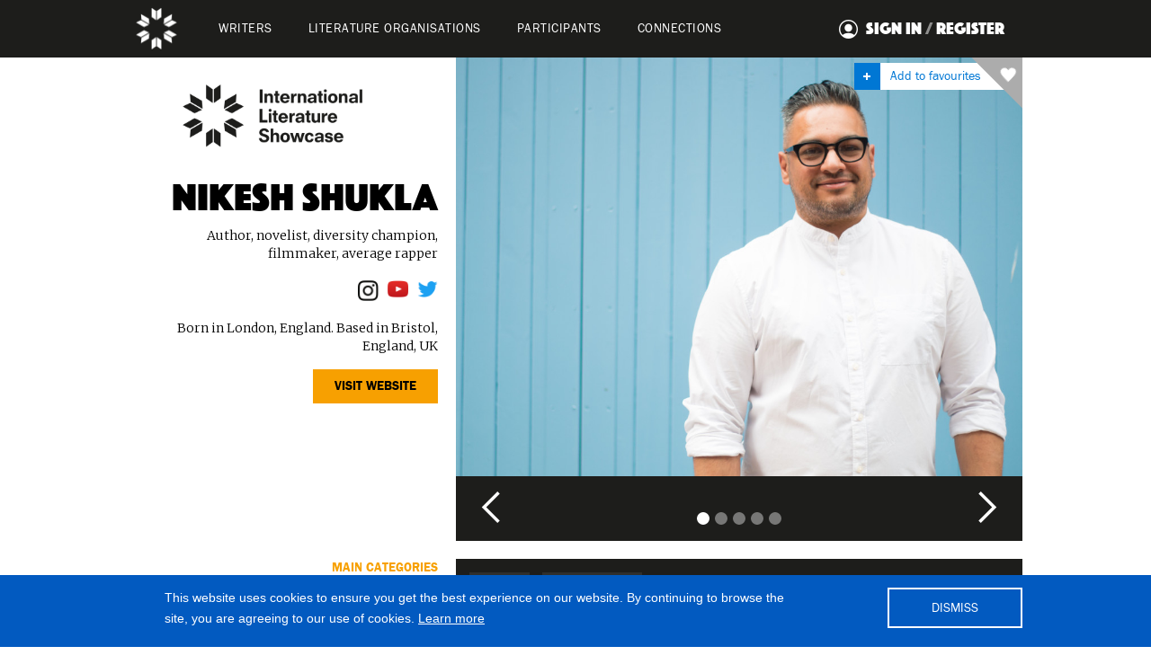

--- FILE ---
content_type: text/html; charset=utf-8
request_url: https://litshowcase.org/writer/nikesh-shukla/
body_size: 7565
content:
<!DOCTYPE html>
<html>
  <head>
    <meta charset="UTF-8" />
    <title>Nikesh Shukla - International Literature Showcase</title>
    <meta content="width=device-width, initial-scale=1" name="viewport" />
    <link href="https://litshowcase.org/workspace/assets/css/normalize.css" rel="stylesheet" type="text/css" />
    <link href="https://litshowcase.org/workspace/assets/css/components.css" rel="stylesheet" type="text/css" />
    <link href="https://litshowcase.org/workspace/assets/css/ils-wcn.css" rel="stylesheet" type="text/css" />
    <script src="https://litshowcase.org/workspace/assets/js/modernizr.js" type="text/javascript"></script>
    <script src="https://ajax.googleapis.com/ajax/libs/jquery/2.2.0/jquery.min.js" type="text/javascript"></script>
    <link rel="apple-touch-icon" sizes="180x180" href="https://litshowcase.org/workspace/assets/images/apple-touch-icon.png" />
    <link rel="icon" type="image/png" href="https://litshowcase.org/workspace/assets/images/favicon-32x32.png" sizes="32x32" />
    <link rel="icon" type="image/png" href="https://litshowcase.org/workspace/assets/images/favicon-16x16.png" sizes="16x16" />
    <link rel="manifest" href="https://litshowcase.org/workspace/assets/images/manifest.json" />
    <link rel="mask-icon" href="https://litshowcase.org/workspace/assets/images/safari-pinned-tab.svg" color="#5bbad5" />
    <meta name="theme-color" content="#ffffff" />
    <link href="https://fonts.googleapis.com/css?family=Merriweather:300,300i,700,700i" rel="stylesheet" />
    <meta property="og:description" content="Author, novelist, diversity champion, filmmaker, average rapper&#10;" />
    <meta property="og:url" content="https://litshowcase.org/writer/nikesh-shukla" />
    <meta property="og:image" content="https://litshowcase.org/workspace/" />
    <meta property="og:site_name" content="Nikesh Shukla" />
    <meta name="twitter:title" content="Nikesh Shukla" />
    <meta name="twitter:description" content="Author, novelist, diversity champion, filmmaker, average rapper&#10;" />
    <meta name="twitter:image:src" content="https://litshowcase.org/workspace/" />
    <meta name="twitter:domain" content="https://litshowcase.org/writer/nikesh-shukla" />
    <meta itemprop="name" content="Nikesh Shukla" />
    <meta itemprop="description" content="Author, novelist, diversity champion, filmmaker, average rapper&#10;" />
    <meta itemprop="image" content="https://litshowcase.org/workspace/" />
    <script>
		  (function(i,s,o,g,r,a,m){i['GoogleAnalyticsObject']=r;i[r]=i[r]||function(){
		  (i[r].q=i[r].q||[]).push(arguments)},i[r].l=1*new Date();a=s.createElement(o),
		  m=s.getElementsByTagName(o)[0];a.async=1;a.src=g;m.parentNode.insertBefore(a,m)
		  })(window,document,'script','https://www.google-analytics.com/analytics.js','ga');
		
		  ga('create', 'UA-85705025-1', 'auto');
		  ga('send', 'pageview');
		
		</script>
  </head>
  <body>
    <div class="sign-in-section" id="registerform">
      <div class="signin-wrapper">
        <div class="sign-in-container"><a class="close close-sign-in-container w-inline-block" href="#"></a><a class="international-literature-showcase-logo-small w-inline-block" href="#"><img class="ils-logo" src="https://litshowcase.org/workspace/assets/images/ILS-logo.png" width="286" /></a><h2>REGISTER</h2>Registering makes it easy to save your favourite writers, organisations and articles. You can also join over 250 participants in our online discussion area and contribute your expertise to the ILS conversation.<div class="w-form"><form method="post" enctype="multipart/form-data"><input name="MAX_FILE_SIZE" type="hidden" value="2097152" /><label for="firstname">First Name:</label><input class="sign-up-form-field w-input" name="fields[first-name]" id="firstname" type="text" /><label for="firstname">Last Name:</label><input class="sign-up-form-field w-input" name="fields[last-name]" id="lastname" type="text" /><label for="email">Email Address:</label><input class="sign-up-form-field w-input" name="fields[email]" id="email" required="required" type="email" /><label for="pwd">PASSWORD:</label><input class="sign-up-form-field w-input" name="fields[password][password]" id="pwd" required="required" type="password" /><label for="pwdc">CONFIRM PASSWORD:</label><input class="sign-up-form-field w-input" name="fields[password][confirm]" id="pwdc" required="required" type="password" /><input name="action[register-member]" class="button signin-reg-button w-button" type="submit" value="REGISTER" /></form><div class="w-form-done"><div>Thank you! Your submission has been received!</div></div><div class="w-form-fail"><div>Oops! Something went wrong while submitting the form</div></div></div></div>
      </div>
    </div>
    <div class="sign-in-section" id="loginform">
      <div class="signin-wrapper">
        <div class="sign-in-container">
          <a class="close close-sign-in-container w-inline-block" href="#"></a>
          <a class="international-literature-showcase-logo-small w-inline-block" href="#">
            <img class="ils-logo" src="https://litshowcase.org/workspace/assets/images/ILS-logo.png" width="286" />
          </a>
          <h2>SIGN IN</h2>
          <div class="w-form">
            <form method="post" autocomplete="off">
              <label for="email">Email Address:</label>
              <input class="sign-up-form-field w-input" id="email" name="fields[email]" required="required" type="email" />
              <label for="email">Password:</label>
              <input class="sign-up-form-field w-input" id="email" name="fields[password]" required="required" type="password" />
              <input type="hidden" name="redirect" value="https://litshowcase.org/dashboard" />
              <input class="button signin-reg-button w-button" name="member-action[login]" type="submit" value="Login" />
            </form>
            <div class="w-form-done">
              <div>Thank you! Your submission has been received!</div>
            </div>
            <div class="w-form-fail">
              <div>Oops! Something went wrong while submitting the form</div>
            </div>
          </div>
          <p>
            <span class="show-forgotten">Forgotten your password?</span>
          </p>
        </div>
        <div class="sign-in-register-container">
          <h2>Not a member yet?</h2>
          <span class="button signin-reg-button w-button show-register">REGISTER</span>
        </div>
      </div>
    </div>
    <div class="sign-in-section" id="forgottenform">
      <div class="signin-wrapper">
        <div class="sign-in-container">
          <a class="close close-sign-in-container w-inline-block" href="#"></a>
          <a class="international-literature-showcase-logo-small w-inline-block" href="#">
            <img class="ils-logo" src="https://litshowcase.org/workspace/assets/images/ILS-logo.png" width="286" />
          </a>
          <h2>FORGOTTEN PASSWORD?</h2>
          <div class="w-form">
            <form method="post" enctype="multipart/form-data">
              <label for="emailRecover">Email Address:</label>
              <input class="sign-up-form-field w-input" id="emailRecover" name="fields[email]" required="required" type="email" />
              <input class="sign-up-form-field w-input" name="fields[guid]" type="hidden" value="17687011633504" />
              <input class="button signin-reg-button w-button" name="action[password-recovery]" type="submit" value="Reset Password" />
            </form>
          </div>
        </div>
        <div class="sign-in-register-container">
          <h2>Remembered your password?</h2>
          <span class="button signin-reg-button w-button show-login">LOG IN</span>
        </div>
      </div>
    </div>
    <div class="alert-container">
      <div class="alert-wrapper w-clearfix">
        <a class="dismiss-button-container w-inline-block" data-ix="dismiss-alert" href="#">
          <p class="dismiss-text">DISMISS</p>
        </a>
        <p class="alert-text" id="favouriteAlert"></p>
      </div>
    </div>
    <div class="form-alert-container">
      <div class="alert-wrapper w-clearfix">
        <p class="alert-text" id="formAlert"></p>
      </div>
    </div>
    <div class="nav-bar w-nav" data-animation="default" data-collapse="medium" data-doc-height="1" data-duration="400" data-easing="ease-out" data-easing2="ease-in" data-no-scroll="1">
      <div class="nav-container w-clearfix">
        <a class="ils-mobile-nav-logo w-inline-block" href="https://litshowcase.org"></a>
        <div class="menu-button w-clearfix w-nav-button">
          <div class="menu-button-icon w-icon-nav-menu"></div>
          <div class="menu-text">MENU</div>
        </div>
        <nav class="nav-menu w-clearfix w-nav-menu" role="navigation">
          <a class="ils-nav-logo w-inline-block" href="https://litshowcase.org">
            <img src="https://litshowcase.org/workspace/assets/images/ILS-small-logo.png" width="46" />
          </a>
          <a class="main-nav-link w-nav-link" href="https://litshowcase.org/writers">WRITERS</a>
          <a class="main-nav-link w-nav-link" href="https://litshowcase.org/organisations">LITERATURE organisations</a>
          <a class="main-nav-link w-nav-link" href="https://litshowcase.org/participants">PARTICIPANTS</a>
          <a class="main-nav-link w-nav-link" href="https://litshowcase.org/connections">Connections</a>
          <span class="sign-in-nav-link w-nav-link show-login">SIGN IN <span class="fifty-opacity">/</span> REGISTER</span>
        </nav>
      </div>
    </div>
    <div class="hero-section">
      <div class="individual-header-container w-clearfix">
        <div class="load-hook">
          <div class="favourite-hero-container">
            <div class="hero-heart-container-grey"></div>
            <div class="favourite-button-hero w-clearfix show-login">
              <div class="favourite-button-hero-plus">
                <div class="add-icon-container"></div>
              </div>
              <div class="favourite-button-hero-text">Add to favourites</div>
            </div>
          </div>
        </div>
        <div class="hero-right-container w-clearfix">
          <div class="slideshow-container">
            <div class="slidermain w-slider" data-animation="slide" data-duration="500" data-infinite="1">
              <div class="mask w-slider-mask">
                <div class="slide1 w-slide">
                  <img class="slider-image" src="https://litshowcase.org/workspace/images/site/nikeshshoot-web-hero.jpg" />
                  <div class="lightbox-caption-container">
                    <p class="lightbox-caption"></p>
                  </div>
                </div>
                <div class="slide2 w-slide">
                  <img class="slider-image" src="https://litshowcase.org/workspace/images/site/the-good-immigrant-final-cover-slideshow.jpg" />
                  <div class="lightbox-caption-container">
                    <p class="lightbox-caption"></p>
                  </div>
                </div>
                <div class="slide3 w-slide">
                  <img class="slider-image" src="https://litshowcase.org/workspace/images/site/nikeshshoot-24-of-94-slideshow.jpg" />
                  <div class="lightbox-caption-container">
                    <p class="lightbox-caption"></p>
                  </div>
                </div>
                <div class="slide4 w-slide">
                  <img class="slider-image" src="https://litshowcase.org/workspace/images/site/nikeshshoot-53-of-94-slideshow.jpg" />
                  <div class="lightbox-caption-container">
                    <p class="lightbox-caption"></p>
                  </div>
                </div>
                <div class="slide5 w-slide">
                  <img class="slider-image" src="https://litshowcase.org/workspace/images/site/nikeshshoot-61-of-94-slideshow.jpg" />
                  <div class="lightbox-caption-container">
                    <p class="lightbox-caption"></p>
                  </div>
                </div>
              </div>
              <div class="left-arrow w-slider-arrow-left">
                <div class="slider-arrow-icon w-icon-slider-left"></div>
              </div>
              <div class="right-arrow w-slider-arrow-right">
                <div class="slider-arrow-icon w-icon-slider-right"></div>
              </div>
              <div class="slide-nav w-round w-slider-nav"></div>
            </div>
          </div>
        </div>
        <div class="hero-left-container">
          <a class="international-literature-showcase-logo-small w-inline-block" href="https://litshowcase.org">
            <img class="ils-logo" src="https://litshowcase.org/workspace/assets/images/ILS-logo.png" width="286" />
          </a>
          <div class="hero-except-container w-clearfix">
            <div class="main-feature-para-container">
              <h1 class="hero-h1">Nikesh Shukla</h1>
              <p class="text">Author, novelist, diversity champion, filmmaker, average rapper
</p>
              <div class="w-clearfix writers-social-container">
                <a class="w-inline-block writer-social-icon-container" href="https://twitter.com/nikeshshukla" target="_blank">
                  <img src="https://litshowcase.org/workspace/assets/images/writer-twitter.png" width="23" />
                </a>
                <a class="w-inline-block writer-social-icon-container" href="https://www.youtube.com/channel/UCmoVJ_veqagd72c7pAFuoMg" target="_blank">
                  <img src="https://litshowcase.org/workspace/assets/images/writer-youtube.png" width="23" />
                </a>
                <a class="w-inline-block writer-social-icon-container" href="https://www.instagram.com/nshuklawhaaat/" target="_blank">
                  <img src="https://litshowcase.org/workspace/assets/images/writer-instagram.png" width="23" />
                </a>
              </div>
              <p class="text">Born in London, England. Based in Bristol, England, UK</p>
              <a class="button w-button" href="http://nikesh-shukla.com" target="_blank">Visit website</a>
            </div>
          </div>
        </div>
      </div>
    </div>
    <div class="writer-org-content-section">
      <div class="w-clearfix writer-org-content-container">
        <div class="content-left-container">
          <div class="writer-individual-tags">Main categories</div>
          <a class="individual-writer-org-cat-container w-inline-block" href="https://litshowcase.org/writers/?main=fiction">
            <p class="category-text">Fiction</p>
          </a>
          <a class="individual-writer-org-cat-container w-inline-block" href="https://litshowcase.org/writers/?main=non-fiction">
            <p class="category-text">Non-fiction</p>
          </a>
          <a class="individual-writer-org-cat-container w-inline-block" href="https://litshowcase.org/writers/?main=poetry">
            <p class="category-text">Poetry</p>
          </a>
          <div class="tag-container">
            <div class="writer-individual-tags">Languages spoken</div>
            <a class="individual-writer-org-cat-container w-inline-block" href="https://litshowcase.org/writers/?lang-spoken=english">
              <p class="category-text">English</p>
            </a>
            <a class="individual-writer-org-cat-container w-inline-block" href="https://litshowcase.org/writers/?lang-spoken=french">
              <p class="category-text">French</p>
            </a>
            <a class="individual-writer-org-cat-container w-inline-block" href="https://litshowcase.org/writers/?lang-spoken=gujarati">
              <p class="category-text">Gujarati</p>
            </a>
          </div>
        </div>
        <div id="" class="w-clearfix writer-org-showcase-nav-container">
          <div class="writer-org-showcase-nav-wrapper">
            <a class="w-inline-block writer-org-showcase-nav-item current" href="#about" id="btn_about">
              <div class="writer-org-showcase-nav-item-text">ABOUT</div>
            </a>
            <a class="w-inline-block writer-org-showcase-nav-item" href="#bibliography" id="btn_bibliography">
              <div class="writer-org-showcase-nav-item-text">BIBLIOGRAPHY</div>
            </a>
          </div>
        </div>
        <div class="content-right-container">
          <article class="writer-org-showcase-container default" id="container_about"><h1>About</h1><p>Nikesh Shukla is the author of the critically acclaimed novel <em>Meatspace</em>, and the Costa shortlisted novel <em>Coconut Unlimited</em>.</p>

<p>He is the editor of forthcoming anthology, <em>The Good Immigrant</em>.</p>

<p>He wrote the Channel 4 Comedy Lab <em>Kabadasses</em> and the award-winning short film <em>Two Dosas</em>.</p>
<a class="button w-button" href="http://nikesh-shukla.com" target="_blank">Visit website</a><a class="request-button w-button" href="#">REQUEST AN INTRODUCTION</a><article class="request-contact-form-wrapper w-form"><form class="introduction-form request-introduction-form w-clearfix" method="post" action="" enctype="multipart/form-data"><input name="MAX_FILE_SIZE" type="hidden" value="2097152" /><input name="fields[writer]" type="hidden" value="Nikesh Shukla" /><label class="form-label" for="name-2">Name *</label><input class="form-field w-input" id="name-2" name="fields[name]" maxlength="256" placeholder="Enter your name" type="text" /><label class="form-label" for="name-3">Email*</label><input class="form-field w-input" id="name-3" name="fields[email]" maxlength="256" placeholder="Enter your e-mail address" type="text" /><label class="form-label" for="email-3">Organisation *</label><input class="form-field w-input" id="email-3" name="fields[organisation]" maxlength="256" placeholder="What organisation do you work for?" required="required" type="text" /><label class="form-label" for="email-4">ROLE *</label><input class="form-field w-input" id="email-4" name="fields[role]" maxlength="256" placeholder="Whats your role?" required="required" type="text" /><label class="form-label" for="Brief-introduction-2">BRIEf Introduction *</label><textarea class="text-area w-input" id="Brief-introduction-2" name="fields[brief-introduction]" maxlength="5000" required="required"></textarea><input class="button w-button" name="action[request-introduction]" data-wait="Please wait..." type="submit" value="Submit" /></form><div class="w-form-done introduction"><div>Thank you! Your submission has been received!</div></div></article></article>
          <article class="writer-org-showcase-container" id="container_bibliography"><h1>Bibliography</h1><p><em>The Good Immigrant</em>, 2016, Unbound</p>

<p><em>Meatspace</em>, 2014, The Friday Project</p>

<p><em>The Time Machine</em>, 2013, Galley Beggar</p>

<p><em>Generation Vexed</em>, 2011, The Bodley Head</p>

<p><em>Coconut Unlimited</em>, 2010, Quartet Books</p>

<p> </p>
<div class="work-related-tags-container"><div class="writer-individual-tags">THEMES</div><a class="individual-writer-org-cat-container w-inline-block" href="https://litshowcase.org/writers/?theme=art-and-music"><p class="category-text">Art and music</p></a><a class="individual-writer-org-cat-container w-inline-block" href="https://litshowcase.org/writers/?theme=ethnicity"><p class="category-text">Ethnicity</p></a><a class="individual-writer-org-cat-container w-inline-block" href="https://litshowcase.org/writers/?theme=global-issues"><p class="category-text">Global issues</p></a><a class="individual-writer-org-cat-container w-inline-block" href="https://litshowcase.org/writers/?theme=identity"><p class="category-text">Identity</p></a><a class="individual-writer-org-cat-container w-inline-block" href="https://litshowcase.org/writers/?theme=life-in-britain"><p class="category-text">Life in Britain</p></a><a class="individual-writer-org-cat-container w-inline-block" href="https://litshowcase.org/writers/?theme=migration"><p class="category-text">Migration</p></a><a class="individual-writer-org-cat-container w-inline-block" href="https://litshowcase.org/writers/?theme=politics"><p class="category-text">Politics</p></a><a class="individual-writer-org-cat-container w-inline-block" href="https://litshowcase.org/writers/?theme=society"><p class="category-text">Society</p></a><a class="individual-writer-org-cat-container w-inline-block" href="https://litshowcase.org/writers/?theme=urban"><p class="category-text">Urban</p></a><a class="individual-writer-org-cat-container w-inline-block" href="https://litshowcase.org/writers/?theme=youth-culture"><p class="category-text">Youth culture</p></a></div><div class="work-related-tags-container"><div class="writer-individual-tags">GENRE</div><a class="individual-writer-org-cat-container w-inline-block" href="https://litshowcase.org/writers/?genre=academic-critical-writing"><p class="category-text">Academic / critical writing</p></a><a class="individual-writer-org-cat-container w-inline-block" href="https://litshowcase.org/writers/?genre=journalism"><p class="category-text">Journalism</p></a><a class="individual-writer-org-cat-container w-inline-block" href="https://litshowcase.org/writers/?genre=literary-fiction"><p class="category-text">Literary fiction</p></a><a class="individual-writer-org-cat-container w-inline-block" href="https://litshowcase.org/writers/?genre=young-adult"><p class="category-text">Young adult</p></a></div><div class="work-related-tags-container"><div class="writer-individual-tags">ACTIVITIES COVERED</div><a class="individual-writer-org-cat-container w-inline-block" href="https://litshowcase.org/writers/?activity=artistic-collaborations"><p class="category-text">Artistic collaborations</p></a><a class="individual-writer-org-cat-container w-inline-block" href="https://litshowcase.org/writers/?activity=community-engagement"><p class="category-text">Community engagement</p></a><a class="individual-writer-org-cat-container w-inline-block" href="https://litshowcase.org/writers/?activity=hosted-conversation"><p class="category-text">Hosted conversation</p></a><a class="individual-writer-org-cat-container w-inline-block" href="https://litshowcase.org/writers/?activity=in-conversation-with-other-artists"><p class="category-text">In conversation with other artists</p></a><a class="individual-writer-org-cat-container w-inline-block" href="https://litshowcase.org/writers/?activity=lecture"><p class="category-text">Lecture</p></a><a class="individual-writer-org-cat-container w-inline-block" href="https://litshowcase.org/writers/?activity=panel-events"><p class="category-text">Panel events</p></a><a class="individual-writer-org-cat-container w-inline-block" href="https://litshowcase.org/writers/?activity=performance"><p class="category-text">Performance</p></a><a class="individual-writer-org-cat-container w-inline-block" href="https://litshowcase.org/writers/?activity=reading"><p class="category-text">Reading</p></a><a class="individual-writer-org-cat-container w-inline-block" href="https://litshowcase.org/writers/?activity=solo-events"><p class="category-text">Solo events</p></a><a class="individual-writer-org-cat-container w-inline-block" href="https://litshowcase.org/writers/?activity=work-with-secondary-schools-11-16"><p class="category-text">Work with secondary schools (11 - 16)</p></a><a class="individual-writer-org-cat-container w-inline-block" href="https://litshowcase.org/writers/?activity=writing-workshops-emerging-writers"><p class="category-text">Writing workshops: emerging writers</p></a><a class="individual-writer-org-cat-container w-inline-block" href="https://litshowcase.org/writers/?activity=writing-workshops-masterclass"><p class="category-text">Writing workshops: masterclass</p></a></div></article>
        </div>
      </div>
    </div>
    <section class="post-content-related-section">
      <div class="related-section-container w-clearfix">
        <article class="related-writers-additional-content w-clearfix">
          <h2>Related Writers</h2>
          <div class="w-clearfix wrapper-connection-preview-small">
            <a class="related-writer-block w-inline-block" href="https://litshowcase.org/writer/melissa-lee-houghton">
              <div class="writer-preview-small-img" style="background:url(https://litshowcase.org/workspace/images/site/melissa-lee-houghton-web-thumb.jpg)"></div>
              <div class="writer-text-preview-small">
                <h3 class="author-feature-title">Melissa Lee-Houghton</h3>
                <div class="text white-text">Fierce, Intelligent, Intense, Compassionate, Complex, Diligent, Expressive, Vibrant, Honest, Connected
</div>
              </div>
            </a>
          </div>
          <div class="w-clearfix wrapper-connection-preview-small">
            <a class="related-writer-block w-inline-block" href="https://litshowcase.org/writer/tessa-hadley">
              <div class="writer-preview-small-img" style="background:url(https://litshowcase.org/workspace/images/site/sophie-scard-web-thumb.jpg)"></div>
              <div class="writer-text-preview-small">
                <h3 class="author-feature-title">Tessa Hadley</h3>
                <div class="text white-text">Novelist and short story writer
</div>
              </div>
            </a>
          </div>
          <div class="w-clearfix wrapper-connection-preview-small">
            <a class="related-writer-block w-inline-block" href="https://litshowcase.org/writer/jenni-fagan">
              <div class="writer-preview-small-img" style="background:url(https://litshowcase.org/workspace/images/site/jenni-fagan-2013-cr-urszula-soltys-web-thumb.jpg)"></div>
              <div class="writer-text-preview-small">
                <h3 class="author-feature-title">Jenni Fagan</h3>
                <div class="text white-text">Curious, dedicated, strange, brilliant, complicated, engaged, chatty, funny, loyal, true
</div>
              </div>
            </a>
          </div>
          <div class="w-clearfix wrapper-connection-preview-small">
            <a class="related-writer-block w-inline-block" href="https://litshowcase.org/writer/una">
              <div class="writer-preview-small-img" style="background:url(https://litshowcase.org/workspace/images/site/una-becoming-web-thumb.jpg)"></div>
              <div class="writer-text-preview-small">
                <h3 class="author-feature-title">Una</h3>
                <div class="text white-text">Not funny
</div>
              </div>
            </a>
          </div>
        </article>
        <article class="related-lit-organisations-wrapper w-clearfix">
          <h2>Literature organisations</h2>
          <div class="w-clearfix wrapper-connection-preview-small">
            <a class="related-organisation-block w-inline-block" href="https://litshowcase.org/organisation/wigtown-festival-company">
              <div class="organisation-small-feature-image" style="background:url(https://litshowcase.org/workspace/images/site/wigtown-book-festival-web-thumb.jpg)"></div>
              <div class="organisation-small-feature-content-wrapper">
                <h3 class="lit-organisations-block-title">Wigtown Festival Company</h3>
                <div class="text">Book festival and literature development organisation based in Scotland's Booktown
</div>
              </div>
            </a>
          </div>
          <div class="w-clearfix wrapper-connection-preview-small">
            <a class="related-organisation-block w-inline-block" href="https://litshowcase.org/organisation/renaissance-one">
              <div class="organisation-small-feature-image" style="background:url(https://litshowcase.org/workspace/images/site/renaissance-one-renaissance-one-and-tilt-team-photo-for-ils-2017-web-thumb.jpg)"></div>
              <div class="organisation-small-feature-content-wrapper">
                <h3 class="lit-organisations-block-title">Renaissance One</h3>
                <div class="text">An independent literature organisation for writers, producers, curators and change-makers
</div>
              </div>
            </a>
          </div>
          <div class="w-clearfix wrapper-connection-preview-small">
            <a class="related-organisation-block w-inline-block" href="https://litshowcase.org/organisation/lll-productions">
              <div class="organisation-small-feature-image" style="background:url(https://litshowcase.org/workspace/images/site/goodynurse_lowres1_2-web-thumb.jpg)"></div>
              <div class="organisation-small-feature-content-wrapper">
                <h3 class="lit-organisations-block-title">LLL Productions</h3>
                <div class="text">LLL is a live literature production company and events promoter
</div>
              </div>
            </a>
          </div>
          <div class="w-clearfix wrapper-connection-preview-small">
            <a class="related-organisation-block w-inline-block" href="https://litshowcase.org/organisation/wales-literature-exchange-cyfnewidfa-len-cymru">
              <div class="organisation-small-feature-image" style="background:url(https://litshowcase.org/workspace/images/site/wales-lit-exchange-web-thumb.jpg)"></div>
              <div class="organisation-small-feature-content-wrapper">
                <h3 class="lit-organisations-block-title">Wales Literature Exchange / Cyfnewidfa Lên Cymru</h3>
                <div class="text">Translating Wales, Reading the World / Cyfieithu Cymru, Darllen y Byd
</div>
              </div>
            </a>
          </div>
          <h3 class="h3-discover-more">
            <a class="related-title-link" href="https://litshowcase.org/organisations">Discover more</a>
          </h3>
        </article>
        <article class="connection-related-block-container">
          <h2>Connections</h2>
          <a class="related-connections-block colour-style-1 w-inline-block" href="https://litshowcase.org/content/extract-the-long-drop">
            <div class="connection-relation-image-block" style="background:url(https://litshowcase.org/workspace/images/site/the-long-drop-thumbnail.jpg)"></div>
            <div class="hero-content-text">
              <div class="connections-theme-block">
                <div class="related-theme-block-thumb-wrapper">
                  <img src="https://litshowcase.org/workspace/assets/images/connections/1.png" width="60" />
                </div>
                <div class="related-theme-block-text-wrapper">
                  <div class="related-theme-block-title-text text-colour-style-1">News</div>
                  <h2 class="hero-content-title">Extract: The Long Drop</h2>
                  <div class="small-text">A sneak peek at Denise Mina's forthcoming novel, The Long Drop</div>
                </div>
              </div>
            </div>
          </a>
          <a class="related-connections-block colour-style-2 w-inline-block" href="https://litshowcase.org/content/off-the-shelf">
            <div class="connection-relation-image-block" style="background:url(https://litshowcase.org/workspace/images/site/white_finale_by_chris_scott-thumbnail.jpg)"></div>
            <div class="hero-content-text">
              <div class="connections-theme-block">
                <div class="related-theme-block-thumb-wrapper">
                  <img src="https://litshowcase.org/workspace/assets/images/connections/2.png" width="60" />
                </div>
                <div class="related-theme-block-text-wrapper">
                  <div class="related-theme-block-title-text text-colour-style-2">Literature, Live</div>
                  <h2 class="hero-content-title">Off the Shelf</h2>
                  <div class="small-text">Peggy Hughes of Literary Dundee on five events that excite and inspire</div>
                </div>
              </div>
            </div>
          </a>
          <a class="related-connections-block colour-style-1 w-inline-block" href="https://litshowcase.org/content/olivia-laing-twitter-q-and-a">
            <div class="connection-relation-image-block" style="background:url(https://litshowcase.org/workspace/images/site/olivia-laing_-web-thumb.jpg)"></div>
            <div class="hero-content-text">
              <div class="connections-theme-block">
                <div class="related-theme-block-thumb-wrapper">
                  <img src="https://litshowcase.org/workspace/assets/images/connections/1.png" width="60" />
                </div>
                <div class="related-theme-block-text-wrapper">
                  <div class="related-theme-block-title-text text-colour-style-1">News</div>
                  <h2 class="hero-content-title">Olivia Laing Twitter Q&amp;A</h2>
                  <div class="small-text">Read the full transcript</div>
                </div>
              </div>
            </div>
          </a>
          <a class="related-connections-block colour-style-8 w-inline-block" href="https://litshowcase.org/content/assuming-the-habits-of-the-day-and-night">
            <div class="connection-relation-image-block" style="background:url(https://litshowcase.org/workspace/images/site/vahni-capildeo-commission-thumb.jpg)"></div>
            <div class="hero-content-text">
              <div class="connections-theme-block">
                <div class="related-theme-block-thumb-wrapper">
                  <img src="https://litshowcase.org/workspace/assets/images/connections/8.png" width="60" />
                </div>
                <div class="related-theme-block-text-wrapper">
                  <div class="related-theme-block-title-text text-colour-style-8">Commissions</div>
                  <h2 class="hero-content-title">Assuming the Habits of the Day and Night</h2>
                  <div class="small-text">By Vahni Capildeo</div>
                </div>
              </div>
            </div>
          </a>
          <h3 class="h3-discover-more w-clearfix">
            <a class="related-title-link" href="https://litshowcase.org/connections">see all connections</a>
          </h3>
        </article>
      </div>
    </section>
    <footer class="footer">
      <div class="footer-row-container">
        <div class="about-us-footer-wrapper w-clearfix">
          <div class="about-us-footer-content"><h2 class="white-text">ABOUT ILS</h2>

<p class="white-text">The International Literature Showcase presents the best of contemporary British literature, and brings together an online community of literature professionals from around the world to share best practice, form partnerships and create new projects.</p>

<p class="white-text"><a href="http://litshowcase.org/workspace/images/site/participant-pack.pdf">Download the starter pack to find out what the ILS can do for you.</a></p>

<p class="white-text">If you’re a literature professional and want to get involved <a class="white-text" href="?login">click here</a>.</p>
</div>
          <div class="about-us-footer-video-wrapper">
            <div class="w-embed w-video" style="padding-top: 56.17021276595745%;">
              <iframe class="embedly-embed" src="https://cdn.embedly.com/widgets/media.html?src=https%3A%2F%2Fwww.youtube.com%2Fembed%2FF_3bU3B8o5I%3Ffeature%3Doembed&amp;url=http%3A%2F%2Fwww.youtube.com%2Fwatch%3Fv%3DF_3bU3B8o5I&amp;image=https%3A%2F%2Fi.ytimg.com%2Fvi%2FF_3bU3B8o5I%2Fhqdefault.jpg&amp;key=c4e54deccf4d4ec997a64902e9a30300&amp;type=text%2Fhtml&amp;schema=youtube" scrolling="no" frameborder="0" allowfullscreen=""></iframe>
            </div>
          </div>
        </div>
        <div class="about-us-footer-logo-wrapper">
          <a class="footer-logo-wrapper w-inline-block" href="http://www.writerscentrenorwich.org.uk/" target="_blank">
            <img alt="Writers Centre Norwich logo" class="footer-logo-image" src="https://litshowcase.org/workspace/assets/images/wcn-logo.png" width="118" />
          </a>
          <a class="footer-logo-wrapper w-inline-block" href="https://www.britishcouncil.org/" target="_blank">
            <img alt="British Council logo" class="footer-logo-image" src="https://litshowcase.org/workspace/assets/images/british-council-logo.png" width="138" />
          </a>
          <a class="footer-logo-wrapper w-inline-block" href="http://www.artscouncil.org.uk/" target="_blank">
            <img alt="Arts Council England logo" class="footer-logo-image" src="https://litshowcase.org/workspace/assets/images/arts-council-england-logo.png" width="204" />
          </a>
        </div>
        <div class="about-us-footer-logo-wrapper">
          <a class="footer-logo-wrapper w-inline-block" href="http://www.creativescotland.com/" target="_blank">
            <img alt="Alba Chrutachail logo" class="footer-logo-image" src="https://litshowcase.org/workspace/assets/images/creative-scotland-logo.png" width="107" />
          </a>
          <a class="footer-logo-wrapper w-inline-block" href="http://www.artscouncil-ni.org/" target="_blank">
            <img alt="Arts Council of Northern Ireland logo" class="footer-logo-image" src="https://litshowcase.org/workspace/assets/images/arts-council-northern-ireland-logo.png" width="52" />
          </a>
          <a class="footer-logo-wrapper w-inline-block" href="http://www.wai.org.uk/" target="_blank">
            <img alt="Wales Arts International logo" class="footer-logo-image" src="https://litshowcase.org/workspace/assets/images/wales-arts-council-logo.png" width="238" />
          </a>
        </div>
        <div class="about-us-footer-logo-wrapper">
          <a class="footer-logo-wrapper w-inline-block" href="http://www.internationalliteratureshowcase.org.uk/" target="_blank">
            <img alt="International Literature Showcase logo" class="footer-logo-image" src="https://litshowcase.org/workspace/assets/images/International-literature-showcase-logo-white_2.png" width="180" />
          </a>
        </div>
      </div>
      <div class="footer-info-container">
        <div class="address-row w-row">
          <div class="address-column1 w-clearfix w-col w-col-9">
            <p class="address"><strong>© Writers’ Centre Norwich</strong>, Dragon Hall, 115-123 King Street, Norwich, NR1 1QE</p>
            <a class="footer-link" href="mailto:info@writerscentrenorwich.org.uk">info@writerscentrenorwich.org.uk</a>
          </div>
          <div class="address-column2 w-clearfix w-col w-col-3">
            <a class="social-link-block w-inline-block" href="https://www.facebook.com/WritersCentreNorwich/" target="_blank">
              <img alt="Facebook" class="footer-social-icon" src="https://litshowcase.org/workspace/assets/images/facebook-footer-icon.png" width="32" />
            </a>
            <a class="social-link-block w-inline-block" href="https://twitter.com/WritersCentre" target="_blank">
              <img alt="Twitter" class="footer-social-icon" src="https://litshowcase.org/workspace/assets/images/twitter-footer-icon.png" width="32" />
            </a>
            <a class="social-link-block w-inline-block" href="https://www.youtube.com/user/WCNonline" target="_blank">
              <img alt="YouTube" class="footer-social-icon" src="https://litshowcase.org/workspace/assets/images/you-tube-footer-icon.png" width="32" />
            </a>
            <a class="social-link-block w-inline-block" href="https://www.instagram.com/writerscentre/" target="_blank">
              <img alt="Instagram" class="footer-social-icon" src="https://litshowcase.org/workspace/assets/images/instagram-footer-icon.png" width="32" />
            </a>
          </div>
        </div>
        <div class="site-by-a-fine-studio-container">
          <div class="credits w-clearfix">Site by <a target="_blank" class="site-by-link" href="http://www.afinestudio.com/">A Fine Studio</a></div>
        </div>
      </div>
    </footer>
    <div class="cookie-container">
      <div class="cookie-wrapper">
        <p class="cookie-text">This website uses cookies to ensure you get the best experience on our website. By continuing to browse the site, you are agreeing to our use of cookies. <a class="white-link" href="https://litshowcase.org/cookies">Learn more</a></p>
        <a class="cookie-button w-button" id="yesToCookies" data-ix="dismiss-cookie" href="#">DISMISS</a>
      </div>
    </div>
    <input type="hidden" id="currentUrl" value="https://litshowcase.org/writer/nikesh-shukla" />
    <input type="hidden" id="rootUrl" value="https://litshowcase.org" />
    <script src="http://malsup.github.com/jquery.form.js"></script>
    <script src="https://litshowcase.org/workspace/assets/js/validatr.js"></script>
    <script src="https://litshowcase.org/workspace/assets/js/ils-wcn-p2.js" type="text/javascript"></script>
    <script src="https://litshowcase.org/workspace/assets/js/filter.js" type="text/javascript"></script>
    <script src="https://litshowcase.org/workspace/assets/js/cookie.js"></script>
    <script src="https://litshowcase.org/workspace/assets/js/favourites.js" type="text/javascript"></script>
    <script src="https://cdnjs.cloudflare.com/ajax/libs/fitvids/1.1.0/jquery.fitvids.js"></script>
    <script type="text/javascript">
				$(function(){
					$(".request-contact-form-wrapper").hide();
					$(".request-button").click(function(){
						$(".request-contact-form-wrapper").show();
					});
				});
			</script>
    <script type="text/javascript">
			$(".content-right-container").fitVids();
			$('.slack-form').validatr();
			$('.introduction-form').validatr();
		</script>
  </body>
</html>


--- FILE ---
content_type: application/javascript
request_url: https://litshowcase.org/workspace/assets/js/filter.js
body_size: 1611
content:
// cookie
$(function(){
	$("#yesToCookies").click(function(){
		Cookies.set('allowcookiesils', 'yes', { expires: 365 });
		// remove previous cookie
		Cookies.remove('allowcookies');
	});
	
	if(Cookies.get('allowcookiesils')){
		//$(".cookie-container").hide();
	} else {
		$(".cookie-container").show();
	}
});

// slack invite 
$(function(){
	$("#slackInvite").click(function(){
		$(".slack-invite").submit();
		$(this).hide();
	})	
	$(".slack-invite").ajaxForm(function(){
		$("#formAlert").html("We have sent you a slack invite via email.");
		$(".form-alert-container").fadeIn(360).delay(3000).fadeOut(360);
		$(".notification").show();
	});
});

// newsletter signup
$(function(){
	$("#newsletterSignup").click(function(){
		console.log("button pressed");
		$(".newsletter-signup").submit();
	});
	
	$(".newsletter-signup").submit(function(){
		Cookies.set('ils-newsletter-signup', 'yes');
	});
	
	if(Cookies.get('ils-newsletter-signup')){
		
	} else {
		$(".members-newsletter-container").show();	
	}
		
});

$(".sub-email-form").submit(function(){
	$(".sub-done").show();
});

// account handling
$(function(){
	$(".show-login").click(function(){
		$("#forgottenform").fadeOut(1);
		$("#loginform").delay(1).fadeIn(1);
	});
	$(".show-register").click(function(){
		$("#loginform").fadeOut(1);
		$("#registerform").delay(1).fadeIn(1);
	});
	$(".show-forgotten").click(function(){
		$("#loginform").fadeOut(1);
		$("#forgottenform").delay(1).fadeIn(1);
	});
	$(".close").click(function(){
		$("#loginform").fadeOut(50);
		$("#registerform").fadeOut(50);
		$("#forgottenform").fadeOut(50);
	});
});

// account modal positioning
$(function(){
	$('.show-login').click(function(){
	    // get current position
	    var position = $(window).scrollTop();
	    
	    // add some padding to the position, in this case 40px
	    var position = position + 60;
	    
	    // fire it into space captain.
	    $('#loginform').children('.signin-wrapper').css("top", position);
	});
});

$(function(){
	$('.show-register').click(function(){
	    // get current position
	    var position = $(window).scrollTop();
	    
	    // add some padding to the position, in this case 40px
	    var position = position + 60;
	    
	    // fire it into space captain.
	    $('#registerform').children('.signin-wrapper').css("top", position);
	});
});


// dropdown filters
$(function(){
	$(".filter-dropdown").change(function(){
		var url = $(this).val();
		$(".load-hook").load(url + ' .load-content');
		$(".filter-dropdown").not(this).prop('selectedIndex',0);
	});
});

// search
$(function(){
	$("#searchForm > div > img").click(function(){
		$("#searchForm").submit();
	});	
});

// tabs 
$(function(){

	$(".writer-org-showcase-container").hide();
	$(".writer-org-showcase-container.default").show();

	$(".writer-org-showcase-nav-item").each(function(){
		$(this).click(function(){
			// resets
			$(".writer-org-showcase-container").hide();
			$(".writer-org-showcase-nav-item").removeClass("current");
			$(".original").show();
			
			var id = $(this).attr("id");
			var target = id.replace("btn", "container");
			
			$("#" + target).show();
			$(this).addClass("current");
		});
	});
});

// hash url tabs
$(window).on('hashchange', function(e){
	var hash = location.href.substr(location.href.indexOf('#')+1);
		
	$(".writer-org-showcase-container").hide();
	$(".writer-org-showcase-nav-item").removeClass("current");
	$("#btn_" + hash).addClass("current");
	$("#container_" + hash).show();
});

$(function(){
	if(window.location.href.indexOf("#") > -1){
		var hash = location.href.substr(location.href.indexOf('#')+1);
		
		$(".writer-org-showcase-container").hide();
		$(".writer-org-showcase-nav-item").removeClass("current");
		$("#btn_" + hash).addClass("current");
		$("#container_" + hash).show();
		
	}
});

// translations
$(function(){
	$(".translation").hide();
	$(".translation.open").show();
	
	$(".translation-dropdown-link").each(function(){
		$(this).click(function(){
			var id = $(this).attr("id");
			var target = id.replace("btn", "container");
			$(".translation").hide();
			$("#" + target).show();
		});
	});
});

// validation
$(function(){
	$("input.required").each(function(){
		$(this).change(function(){
			var v = $(this).val();
			if( !v ){
				$(this).addClass("empty");
			} else {
				$(this).removeClass("empty");
			}
		});
	});
});

// signup
$(function(){
	$('.newsletter-form').submit(function() { 
		$(this).hide();
    	$(".w-form-done.newsletter").show();
	});
});

// slack
$(function(){
	$('.slack-form').ajaxForm(function() { 
		$('.slack-form').hide();
    	$(".w-form-done.slack").show();
	});
});

// request-an-introduction
$(function(){
	$('.introduction-form').ajaxForm(function() { 
		$('.introduction-form').hide();
    	$(".w-form-done.introduction").show();
	});
});

// writer tags
$(function(){
	$(".writer-tag-group").each(function(){
		$(this).children(".advanced-filter-tag-container").each(function(){
			var trigger = $(this).children("a.advanced-filter-tag");
			var close = $(this).children("a.delete-container");
			trigger.click(function(){
				$(this).addClass("active");
				buildWriterUrl();
			});
			close.click(function(){
				trigger.removeClass("active");
				buildWriterUrl();
			});
		});
	});
});
function buildWriterUrl() {
	
	// main tags
	var mainTags = "?main=";
	$(".main-tag.active").each(function(){
		val = $(this).data("tag");
		mainTags = mainTags + val + ",";
	});
	mainTags = mainTags.slice(0,-1);
	
	// genre tags
	var genreTags = "&genre=";
	$(".genre-tag.active").each(function(){
		val = $(this).data("tag");
		genreTags = genreTags + val + ",";
	});
	genreTags = genreTags.slice(0,-1);
	
	// theme tags
	var themeTags = "&theme=";
	$(".theme-tag.active").each(function(){
		val = $(this).data("tag");
		themeTags = themeTags + val + ",";
	});
	themeTags = themeTags.slice(0,-1);
	
	// activity tags
	var activityTags = "&activity=";
	$(".activity-tag.active").each(function(){
		val = $(this).data("tag");
		activityTags = activityTags + val + ",";
	});
	activityTags = activityTags.slice(0,-1);
	
	// language translated tags
	var languageTranslatedTags = "&lang-translated=";
	$(".lang-translated-tag.active").each(function(){
		val = $(this).data("tag");
		languageTranslatedTags = languageTranslatedTags + val + ",";
	});
	languageTranslatedTags = languageTranslatedTags.slice(0,-1);
	
	var urlString = mainTags + genreTags + themeTags + activityTags + languageTranslatedTags;
	
	// language spoken tags
	var languageSpokenTags = "&lang-spoken=";
	$(".lang-spoken-tag.active").each(function(){
		val = $(this).data("tag");
		languageSpokenTags = languageSpokenTags + val + ",";
	});
	languageSpokenTags = languageSpokenTags.slice(0,-1);
	
	var urlString = mainTags + genreTags + themeTags + activityTags + languageTranslatedTags + languageSpokenTags;
	
	$(".load-hook").load(urlString + ' .load-content', function(){
		count = $(".writer").size();
		$(".count").text(count);
		$(".tag-landing-container").hide();
	});
	
}

// organisation tags
$(function(){
	$(".organisation-tag-group").each(function(){
		$(this).children(".advanced-filter-tag-container").each(function(){
			var trigger = $(this).children("a.advanced-filter-tag");
			var close = $(this).children("a.delete-container");
			trigger.click(function(){
				$(this).addClass("active");
				buildOrgUrl();
			});
			close.click(function(){
				trigger.removeClass("active");
				buildOrgUrl();
			});
		});
	});
});
function buildOrgUrl() {
	
	// form tags
	var formTags = "?form=";
	$(".form-tag.active").each(function(){
		val = $(this).data("tag");
		formTags = formTags + val + "+";
	});
	formTags = formTags.slice(0,-1);
	
	// activity tags
	var activityTags = "&activity=";
	$(".activity-tag.active").each(function(){
		val = $(this).data("tag");
		activityTags = activityTags + val + "+";
	});
	activityTags = activityTags.slice(0,-1);
	
	// delivery tags
	var deliveryTags = "&delivery=";
	$(".delivery-tag.active").each(function(){
		val = $(this).data("tag");
		deliveryTags = deliveryTags + val + "+";
	});
	deliveryTags = deliveryTags.slice(0,-1);
	
	// region tags
	var regionTags = "&region=";
	$(".region-tag.active").each(function(){
		val = $(this).data("tag");
		regionTags = regionTags + val + "+";
	});
	regionTags = regionTags.slice(0,-1);

	
	var urlString = formTags + activityTags + deliveryTags + regionTags;
		
	$(".load-hook").load(urlString + ' .load-content', function(){
		count = $(".organisation").size();
		$(".count").text(count);
	});
	
}


--- FILE ---
content_type: text/plain
request_url: https://www.google-analytics.com/j/collect?v=1&_v=j102&a=1706805462&t=pageview&_s=1&dl=https%3A%2F%2Flitshowcase.org%2Fwriter%2Fnikesh-shukla%2F&ul=en-us%40posix&dt=Nikesh%20Shukla%20-%20International%20Literature%20Showcase&sr=1280x720&vp=1280x720&_u=IEBAAEABAAAAACAAI~&jid=1280029706&gjid=791486477&cid=712660575.1768701165&tid=UA-85705025-1&_gid=619728606.1768701165&_r=1&_slc=1&z=1209673928
body_size: -451
content:
2,cG-FZWDB2C2B4

--- FILE ---
content_type: application/javascript
request_url: https://litshowcase.org/workspace/assets/js/validatr.js
body_size: 6089
content:
/*! Validatr - v0.5.1 - 2013-03-12
* http://jaymorrow.github.com/validatr/
* Copyright (c) 2013 Jay Morrow; Licensed MIT */
(function(window, document, $, undefined) {
    "use strict";

    /*! Inspired by Modernizr 2.6.2| MIT & BSD
     * Build: http://modernizr.com/download/#-input-inputtypes
     */
    var Support = (function() {

        var Support = {},

            docElement = document.documentElement,

            inputElem  = document.createElement('input'),

            selectElem = document.createElement('select'),

            textareaElem = document.createElement('textarea'),

            smile = ':)',

            tests = {},

            inputs = {},

            attrs = {},

            testElem;

        Support.attributes = (function( props ) {
            for ( var i = 0, len = props.length; i < len; i++ ) {
                attrs[ props[i] ] = !!(props[i] in inputElem);
            }
            return attrs;
        })('max min multiple pattern required step'.split(' '));


        Support.inputtypes = (function(props) {
            
            for ( var i = 0, bool, inputElemType, defaultView, len = props.length; i < len; i++ ) {
                inputElem.setAttribute('type', inputElemType = props[i]);
                bool = inputElem.type !== 'text';

                if ( bool ) {

                    inputElem.value         = smile;
                    inputElem.style.cssText = 'position:absolute;visibility:hidden;';

                    if ( /^range$/.test(inputElemType) && inputElem.style.WebkitAppearance !== undefined ) {

                        docElement.appendChild(inputElem);
                        defaultView = document.defaultView;

                        bool =  defaultView.getComputedStyle &&
                        defaultView.getComputedStyle(inputElem, null).WebkitAppearance !== 'textfield' &&
                        (inputElem.offsetHeight !== 0);

                        docElement.removeChild(inputElem);

                    } else if ( /^(search|tel)$/.test(inputElemType) ){
                    } else if ( /^(url|email)$/.test(inputElemType) ) {
                        bool = inputElem.checkValidity && inputElem.checkValidity() === false;
                    } else {
                        bool = inputElem.value !== smile;
                    }
                }

                inputs[ props[i] ] = !!bool;
            }

            return inputs;
        })('search tel url email datetime date month week time datetime-local number range color'.split(' '));

        (function(props) {        
            for ( var i = 0, len = props.length; i < len; i++ ) {
                testElem = inputElem;
                
                try {
                    testElem.setAttribute('type', props[i]);
                } catch (e) {
                    testElem = document.createElement('<input type="' + props[i] + '">');
                }

                testElem.style.cssText = 'position:absolute;visibility:hidden;';
                Support.inputtypes[ props[i] ] = !!testElem.checkValidity;
            }
        })('text password radio checkbox'.split(' '));

        Support.inputtypes.select = !!selectElem.checkValidity;
        Support.inputtypes.textarea = !!textareaElem.checkValidity;

        inputElem = null;
        testElem = null;
        selectElem = null;
        textareaElem = null;

        return Support;
    }()),

    Format = (function () {
        var rules = {
            isoDate: /^(\d{4})-(0[1-9]|1[012])-(0[1-9]|[12][0-9]|3[01])$/
        },

        utils = {
            separators: /(\/|\-|\.)/g,
            separatorsNoGroup: /\/|\-|\./g,
            dateParts: {
                dd: '(0[1-9]|[12][0-9]|3[01])',
                mm: '(0[1-9]|1[012])',
                yyyy: '(\\d{4})'
            }
        };

        function indexOf(array, value) {
            var index = -1,
                length = array ? array.length : 0;


            while (++index < length) {
                if (array[index] === value) {
                    return index;
                }
            }

            return -1;
        }


        function parseDate(element) {
            var format = element.getAttribute('data-format') || $.fn.validatr.defaultOptions.dateFormat,
                split = format.split(utils.separatorsNoGroup),
                dateSplit = element.value.split(utils.separatorsNoGroup),
                isoSplit = 'yyyy-mm-dd'.split('-'),
                rule = format.replace(utils.separators, '\\$1')
                            .replace('yyyy', utils.dateParts.yyyy)
                            .replace('mm', utils.dateParts.mm)
                            .replace('dd', utils.dateParts.dd),
                index = -1,
                length = isoSplit.length,
                iso = [];
       
            rule = new RegExp(rule);
            if (!rule.test(element.value)) {
                return false;
            }

            while (++index < length) {
                iso[index] = dateSplit[ indexOf(split, isoSplit[index]) ];
            }
            
            return parseISODate(iso.join('-'));
        }

        function parseISODate(dateString) {
            if (!rules.isoDate.test(dateString)) {
                return false;
            }

            var date = rules.isoDate.exec(dateString);
            return new Date(parseInt(date[1], 10), parseInt(date[2], 10) - 1, parseInt(date[3], 10));
        }

        function formatISODate(dateObj, element) {
            function pad(n) {
                return n < 10 ? '0' + n : n;
            }

            var date = pad(dateObj.getDate()),
                month = pad(dateObj.getMonth() + 1),
                year = dateObj.getFullYear(),
                dateString = (element.getAttribute('data-format') || $.fn.validatr.defaultOptions.dateFormat).replace('mm', month).replace('yyyy', year).replace('dd', date);

            return dateString;
        }

        return {
            formatISODate: formatISODate,
            parseDate: parseDate,
            parseISODate: parseISODate
        };
    }()),

    Tests = (function () {
        var rules = {
            color: /^#[0-9A-F]{6}$/i,
            email: /^[a-zA-Z0-9.!#$%&’*+\/=?\^_`{|}~\-]+@[a-zA-Z0-9\-]+(?:\.[a-zA-Z0-9\-]+)*$/,
            isoDate: /^(\d{4})-(0[1-9]|1[012])-(0[1-9]|[12][0-9]|3[01])$/,
            number: /^-?\d*\.?\d*$/,
            time: /^([01][0-9]|2[0-3])(:([0-5][0-9])){2}$/,
            url: /^\s*https?:\/\/(\w+:{0,1}\w*@)?(\S+)(:[0-9]+)?(\/|\/([\w#!:.?+=&%@!\-\/]))?\s*$/
        },

        utils = {
            boxes: /checkbox|radio/i,
            spaces: /,\s*/
        },

        minMax = function (value, min, max, step, type) {
            var result = true,
                msg = $.validatr.messages.range.base,
                minString = min,
                maxString = max;

            if (type === 'date') {
                minString = min && Format.formatISODate(min, this);
                maxString = max && Format.formatISODate(max, this);
            }

            if (value !== false) {
                if (step !== false) {
                    result = step === 'any' ? true : (value - min) % step === 0;
                    msg = $.validatr.messages.range.invalid;
                }

                if (result) {
                    if (min !== false && max !== false) {
                        result = value >= min && value <= max;
                        msg = $.validatr.messages.range.overUnder;
                    } else if (min !== false) {
                        result = value >= min;
                        msg = $.validatr.messages.range.overflow;
                    } else if (max !== false) {
                        result = value <= max;
                        msg = $.validatr.messages.range.underflow;
                    }  
                }
            }

            return {
                valid: value !== false && result,
                message: msg.replace('{{type}}', type).replace('{{min}}', minString).replace('{{max}}', maxString)
            };    
        };

        return {
            checkbox: function (element) {
                return {
                    valid: element.checked,
                    message: $.validatr.messages.checkbox
                };
            },

            color: function (element) {
                return {
                    valid: rules.color.test(element.value),
                    message: $.validatr.messages.color
                };
            },

            date: function (element) {
                var $element = $(element),
                    value = Support.inputtypes.date ? Format.parseISODate(element.value) : Format.parseDate(element),
                    min = $element.attr('min') ? Format.parseISODate($element.attr('min')) : false,
                    max = $element.attr('max') ? Format.parseISODate($element.attr('max')) : false,
                    step = false;
                
                return minMax.call(element, value, min, max, step, 'date');
            },

            email: function (element) {
                var valid = true,
                    msg = $.validatr.messages.email.single,
                    multiple = Support.attributes.multiple ? element.multiple : $(element).is('[multiple]');

                if (multiple) {
                    var values = element.value.split(utils.spaces);

                    $.each(values, function (i, value) {
                        if (!rules.email.test(value)) {
                            valid = false;
                            msg = $.validatr.messages.email.multiple;
                            return;
                        }
                    });
                } else {
                    valid = rules.email.test(element.value);
                }

                return {
                    valid: valid,
                    message: msg
                };
            },

            number: function (element) {
                var value = element.value.replace(',', ''),
                    num = rules.number.test(value) ? parseFloat(value) : false,
                    min = rules.number.test( element.getAttribute('min') ) ? parseFloat( element.getAttribute('min') ) : false,
                    max = rules.number.test( element.getAttribute('max') ) ? parseFloat( element.getAttribute('max') ) : false,
                    step = rules.number.test( element.getAttribute('step') ) ? parseFloat( element.getAttribute('step') ) : element.getAttribute('step') === 'any' ? 'any' : false;
                
                if (step === false || step <= 0) {
                    step = 1;
                }

                return minMax.call(element, value, min, max, step, 'number');
            },

            pattern: function (element) {
                return {
                    valid: new RegExp(element.getAttribute('pattern')).test(element.value),
                    message: $.validatr.messages.pattern
                };
            },

            radio: function (element) {
                return {
                    valid: $(document.getElementsByName(element.name)).is(':checked'),
                    message: $.validatr.messages.radio
                };
            },

            range: function (element) {
                return this.number(element);
            },

            required: function (element) {
                if (utils.boxes.test(element.type)) {
                    return this[element.type](element);
                }

                return {
                    valid: !!element.value.length,
                    message: element.nodeName.toLowerCase() === 'select' ? $.validatr.messages.select : $.validatr.messages.required
                };
            },

            time: function (element) {
                return {
                    valid: rules.time.test(element.value),
                    message: $.validatr.messages.time
                };
            },

            url: function (element) {
                return {
                    valid: rules.url.test(element.value),
                    message: $.validatr.messages.url
                };
            }
        };
    }()),

    CustomTests = (function () {
        function as(element) {
            if (element.type !== 'text') {
                throw new Error('element must have a type of text');
            }

            var type = element.getAttribute('data-as');

            if (Tests[type]) {
                return Tests[type](element);
            }
        }

        function match(element) {
            var value = element.getAttribute('data-match'),
                source = document.getElementById(value) || document.getElementsByName(value)[0];

            if (!source) {
                return {
                    valid: false,
                    message: "'" + value + "' can not be found"
                };
            }

            $(source)
                .off('valid.validatrinput')
                .on('valid.validatrinput', function () {
                    if (element.value === source.value) {
                        validateElement(element);
                    }
                });

            return {
                valid: element.value === source.value,
                message: "'" + element.name + "' does not equal '" + source.name +"'"
            };
        }

        return {
            as: as,
            match: match
        };
    }()),

    filters = {
        boxes: /checkbox|radio/i,
        leftright: /left|right/i,
        notInput: /select|textarea/i,
        topbottom: /top|bottom/i
    },

    keyCodes = [
        16, // shift
        17, // control
        18, // alt
        19, // pause/break
        20, // caps lock
        33, // page up
        34, // page down
        35, // end
        36, // home
        37, // left arrow
        39  //right arrow
    ],

    theme = {
        bootstrap: 'alert alert-error',
        jqueryui: 'ui-state-error ui-corner-all'
    },

    inlineStyles = {
        color: '#f0444d',
        backgroundColor: '#ffcbcb',
        border: '1px solid #e4a6af',
        padding: '2px 6px',
        borderRadius: '2px'
    },

    supressError = false,

    // Validatr
    Validatr = function () {};

    Validatr.prototype = {
        addTest: function (name) {
            var isObject = typeof name !== 'string',
                args = Array.prototype.slice.call(arguments, 1)[0];

            if (isObject) {
                $.extend(CustomTests, name);
            } else {
                if (!args) {
                    throw new Error("You must include a callback function");
                }
                CustomTests[name] = args;
            }
        },

        getElements: function (form) {
            if (this.formElements) {
                return this.formElements;
            }

            var elements = $(form).map(function () {
                    return $.makeArray(this.elements);
                })
                .not('fieldset, button, input[type=submit], input[type=button], input[type=reset]');

            if (form.id) {
                elements = elements.add($('[form="' + form.id + '"]'));
            }

            return elements;
        },

        validateElement: function (element) {
            if (!element) {
                throw new Error('method requires an element');
            }

            supressError = true;
            var valid = validateElement(element[0] || element);
            supressError = false;

            return valid;
        },

        validateForm: function (form) {
            var element = this.el || (form instanceof jQuery ? form[0] : form),
                valid;

            if (element.nodeName.toLowerCase() !== 'form') {
                throw new Error('you must pass a form to this method');
            }

            supressError = true;
            valid = validateForm(this.formElements || this.getElements(element));
            supressError = false;

            return valid;
        }
    };

    function init (el, options) {
        /*jshint validthis:true */

        this.el = el;
        this.$el = $(el);

        if (!this.$el.length || !this.$el.is('form')) {
            throw new Error('validatr' + ' needs a form to work.');
        }

        this.isSubmit = false;
        this.firstError = false;

        this.options = $.extend({}, $.fn.validatr.defaultOptions, options);

        this.template = (function (options) {
            var template = $(options.template).addClass('validatr-message');
            
            if (options.theme.length) {
                template.addClass(theme[options.theme] || options.theme);
            } else {
                template.css(inlineStyles);
            }

            return template[0].outerHTML;
        }(this.options));

        this.option = function (key, value) {
            if (!arguments.length) {
                return $.extend({}, this.options);
            }

            if (value === undefined) {
                return this.options[key] === undefined ? null : this.options[key];
            }

            this.options[key] = value;
        };

        this.formElements = this.getElements(this.el)
            .on('valid.' + 'validatr', $.proxy(validElement, this))
            .on('invalid.' + 'validatr', $.proxy(invalidElement, this));

        this.el.noValidate = true;
        this.$el.on('submit.' + 'validatr', $.proxy(submitForm, this));
        this.$el.on('reset.' + 'validatr', $.proxy(resetForm, this));
    }

    function bindElements() {
        /*jshint validthis:true */

        this.formElements.on({
            'focus.validatrelement': bindEvents,
            'blur.validatrelement': unbindEvents 
        });

        $('input[type=radio], input[type=checkbox]').on('click.validatrelement', function (e) {
            validateElement(e.target);
        });
    }

    function unbindElements() {
        /*jshint validthis:true */

        this.formElements.off('.validatrelement');
    }

    function bindEvents (e) {
        var target = e.target,
            $target = $(target);

        if (target.nodeName.toLowerCase() === 'select') {
            $target.on('change.validatrinput', function () {
                setTimeout(function () {
                    validateElement(target);                
                }, 1);
            });
        }

        $target.on({
            'blur.validatrinput': function () {
                validateElement(target);                
            },
            'keyup.validatrinput': function (event) {
                if (target.value.length && $.inArray(keyCodes, event.keyCode) === -1) {
                    validateElement(target);
                }                
            }
        });
    }

    function unbindEvents(e) {
        $(e.target).off('.validatrinput');
    }

    function validateElement(element) {
        if (element.type === 'radio') {
            var radio = $(document.getElementsByName(element.name)).filter('[required]');
            if (radio.length) {
                element = radio[0];
            }
        }

        var $element = $(element),
            type = filters.notInput.test(element.nodeName) ? element.nodeName.toLowerCase() : element.getAttribute('type'),
            required = Support.attributes.required ? element.required : $(element).is('[required]'),
            check = {
                valid: true,
                message: ''
            };

        if (Support.inputtypes[type]) {
            check.valid = element.validity.valid;
            check.message = element.validationMessage;
        } else {
            if (required) {
                check = Tests.required(element);
            }   

            if (check.valid && element.value.length && !filters.boxes.test(type)) {
                if (element.pattern) {
                    type = 'pattern';
                }

                if (Tests[type]) {
                    check = Tests[type](element);
                }
            }
        }

        if (check.valid) {
            for (var test in CustomTests) {
                if (CustomTests.hasOwnProperty(test) && $element.is('[data-' + test + ']')) {
                    check = CustomTests[test](element);
                    if (!check.valid) {
                        break;
                    }
                }
            }
        }

        if (check.valid) {
            $element.trigger('valid');
            return true;
        } 
        
        $.data(element, 'validationMessage', check.message);
        $element.trigger('invalid');
        
        return false;
    }

    function validateForm (elements) {
        var valid = true;        

        elements.each(function (i, element) {
            if (!validateElement(element)) {
                valid = false;
            }
        });

        return valid;
    }

    function submitForm() {
        /*jshint validthis:true */

        this.isSubmit = true;
        resetForm.call(this);
        var valid = validateForm(this.formElements);

        if (valid) {
            return this.options.valid.call(this.el, this.el);
        } else {
            bindElements.call(this);
        }

        this.isSubmit = false;
        return valid;
    }

    function resetForm() {
        /*jshint validthis:true */

        unbindElements.call(this);
        this.firstError = false;
        this.formElements.next('.validatr-message').remove();
    }

    function invalidElement(e) {
        /*jshint validthis:true */

        if (supressError) {
            return;
        }

        e.preventDefault();

        var target = e.target,
            $target = $(target),
            options = this.options,
            msg = target.getAttribute('data-message') || $.data(target, 'validationMessage'),
            error = $(this.template.replace('{{message}}', msg));


        if (this.isSubmit && !this.firstError) {
            this.firstError = $target.after(error);
            options.position.call(this, error, $target);
            return;
        }

        if (!this.isSubmit || options.showall) {
            validElement(e);
            $target.after(error);
            options.position.call(this, error, $target);
        }
    }

    function validElement(e) {
        if (supressError) {
            return;
        }

        $(e.target).next('.validatr-message').remove();
    }

    function position(error, $target) {
        /*jshint validthis:true */
        error.css('position', 'absolute', 'top', '131px');

        var offset = $target.offset(),
            location = $target[0].getAttribute('data-location') || this.options.location;

        if (filters.topbottom.test(location)) {
            error.offset({left: offset.left});

            if (location === 'top') {
                error.offset({top: offset.top - error.outerHeight() - 2});
            }

            if (location === 'bottom') {
                error.offset({top: offset.top + error.outerHeight()});
            }            
        } else if (filters.leftright.test(location)) {
            error.offset({top: (offset.top + $target.outerHeight() / 2) - (error.outerHeight() / 2)});

            if (location === 'left') {
                error.offset({left: offset.left - error.outerWidth() - 2});
            }

            if (location === 'right') {
                error.offset({left: offset.left + $target.outerWidth() + 2});
            }            
        }        
    }

    /*! Inspired by jQuery UI - v1.9.2 - 2012-12-04
     * http://jqueryui.com
     * Copyright (c) 2012 jQuery Foundation and other contributors Licensed MIT 
     */
    $.fn.validatr = function(options) {
        var isMethod = typeof options === 'string',
            args = Array.prototype.slice.call(arguments, 1),
            returnValue = this,
            instance;

        if (isMethod) {
            this.each(function() {
                var methodValue;
                
                instance = $.data(this, 'validatr');
                if (!instance) {
                    throw new Error("cannot call methods on validatr prior to initialization; attempted to call method '" + options + "'" );
                }
                if (!$.isFunction(instance[options])) {
                    throw new Error( "no such method '" + options + "' for validatr instance" );
                }

                methodValue = instance[options].apply(instance, args);
                if (methodValue !== instance && methodValue !== undefined) {
                    returnValue = methodValue && methodValue.jquery ? returnValue.pushStack( methodValue.get() ) : methodValue;
                    return false;
                }
            });
        } else {
            var widget;
            this.each(function() {
                instance = $.data(this, 'validatr');
                if (!instance) {
                    widget = new Validatr();
                    init.call(widget, this, options || {});
                    $.data(this, 'validatr', widget);
                }
            });
        }

        return returnValue;
    };

    $.fn.validatr.defaultOptions = {
        dateFormat: 'yyyy-mm-dd',
        location: 'right',
        position: position,
        showall: false,
        template: '<div>{{message}}</div>',
        theme: '',
        valid: $.noop
    };

    $.validatr = new Validatr();
    
    $.validatr.messages = {
        checkbox: 'Please check this box if you want to proceed.',
        color: 'Please enter a color in the format #xxxxxx',
        email: {
            single: 'Please enter an email address.',
            multiple: 'Please enter a comma separated list of email addresses.'
        },
        pattern: 'Please match the requested format.',
        radio: 'Please select one of these options.',
        range: {
            base: 'Please enter a {{type}}',
            overflow: 'Please enter a {{type}} greater than or equal to {{min}}.', 
            overUnder: 'Please enter a {{type}} greater than or equal to {{min}}<br> and less than or equal to {{max}}.',
            invalid: 'Invalid {{type}}',
            underflow: 'Please enter a {{type}} less than or equal to {{max}}.'
        },
        required: 'Please fill out this field.',
        select: 'Please select an item in the list.',
        time: 'Please enter a time in the format hh:mm:ss',
        url: 'Please enter a url.'
    };
    
    $.validatr.debug = function () {
        /*global QUnit */
        
        if (!QUnit) {
            throw new Error('QUnit is required for debugging');
        }

        this.Support = Support;
        this.Tests = Tests;
        this.CustomTests = CustomTests;
        this.Format = Format;
    };

    // Custom selector.
    $.expr[':'].validatr = function(elem) {
        return !!$.data(elem, 'validatr');
    };

}(this, this.document, jQuery));

--- FILE ---
content_type: application/javascript
request_url: https://litshowcase.org/workspace/assets/js/ils-wcn-p2.js
body_size: 40625
content:
/*!
 * Webflow: Front-end site library
 * @license MIT
 * Inline scripts may access the api using an async handler:
 *   var Webflow = Webflow || [];
 *   Webflow.push(readyFunction);
 */
(function () {
  'use strict';

  function __commonjs(fn, module) { return module = { exports: {} }, fn(module, module.exports), module.exports; }

  var webflowEnv = __commonjs(function (module, exports) {
  /**
   * Returns a Boolean representing whether or not the client is a mobile browser.
   *
   * NOTE: Many thanks to detectmobilebrowsers.com for this user agent detection
   * regex, without which the mobile internet probably wouldn't exist.
   */
  exports.isMobile = function() {
    var userAgent = navigator.userAgent || navigator.vendor || window.opera;
    return /(android|bb\d+|meego).+mobile|avantgo|bada\/|blackberry|blazer|compal|elaine|fennec|hiptop|iemobile|ip(hone|od)|iris|kindle|lge |maemo|midp|mmp|mobile.+firefox|netfront|opera m(ob|in)i|palm( os)?|phone|p(ixi|re)\/|plucker|pocket|psp|series(4|6)0|symbian|treo|up\.(browser|link)|vodafone|wap|windows ce|xda|xiino/i
           .test(userAgent) ||
           /1207|6310|6590|3gso|4thp|50[1-6]i|770s|802s|a wa|abac|ac(er|oo|s\-)|ai(ko|rn)|al(av|ca|co)|amoi|an(ex|ny|yw)|aptu|ar(ch|go)|as(te|us)|attw|au(di|\-m|r |s )|avan|be(ck|ll|nq)|bi(lb|rd)|bl(ac|az)|br(e|v)w|bumb|bw\-(n|u)|c55\/|capi|ccwa|cdm\-|cell|chtm|cldc|cmd\-|co(mp|nd)|craw|da(it|ll|ng)|dbte|dc\-s|devi|dica|dmob|do(c|p)o|ds(12|\-d)|el(49|ai)|em(l2|ul)|er(ic|k0)|esl8|ez([4-7]0|os|wa|ze)|fetc|fly(\-|_)|g1 u|g560|gene|gf\-5|g\-mo|go(\.w|od)|gr(ad|un)|haie|hcit|hd\-(m|p|t)|hei\-|hi(pt|ta)|hp( i|ip)|hs\-c|ht(c(\-| |_|a|g|p|s|t)|tp)|hu(aw|tc)|i\-(20|go|ma)|i230|iac( |\-|\/)|ibro|idea|ig01|ikom|im1k|inno|ipaq|iris|ja(t|v)a|jbro|jemu|jigs|kddi|keji|kgt( |\/)|klon|kpt |kwc\-|kyo(c|k)|le(no|xi)|lg( g|\/(k|l|u)|50|54|\-[a-w])|libw|lynx|m1\-w|m3ga|m50\/|ma(te|ui|xo)|mc(01|21|ca)|m\-cr|me(rc|ri)|mi(o8|oa|ts)|mmef|mo(01|02|bi|de|do|t(\-| |o|v)|zz)|mt(50|p1|v )|mwbp|mywa|n10[0-2]|n20[2-3]|n30(0|2)|n50(0|2|5)|n7(0(0|1)|10)|ne((c|m)\-|on|tf|wf|wg|wt)|nok(6|i)|nzph|o2im|op(ti|wv)|oran|owg1|p800|pan(a|d|t)|pdxg|pg(13|\-([1-8]|c))|phil|pire|pl(ay|uc)|pn\-2|po(ck|rt|se)|prox|psio|pt\-g|qa\-a|qc(07|12|21|32|60|\-[2-7]|i\-)|qtek|r380|r600|raks|rim9|ro(ve|zo)|s55\/|sa(ge|ma|mm|ms|ny|va)|sc(01|h\-|oo|p\-)|sdk\/|se(c(\-|0|1)|47|mc|nd|ri)|sgh\-|shar|sie(\-|m)|sk\-0|sl(45|id)|sm(al|ar|b3|it|t5)|so(ft|ny)|sp(01|h\-|v\-|v )|sy(01|mb)|t2(18|50)|t6(00|10|18)|ta(gt|lk)|tcl\-|tdg\-|tel(i|m)|tim\-|t\-mo|to(pl|sh)|ts(70|m\-|m3|m5)|tx\-9|up(\.b|g1|si)|utst|v400|v750|veri|vi(rg|te)|vk(40|5[0-3]|\-v)|vm40|voda|vulc|vx(52|53|60|61|70|80|81|83|85|98)|w3c(\-| )|webc|whit|wi(g |nc|nw)|wmlb|wonu|x700|yas\-|your|zeto|zte\-/i
           .test(userAgent.substr(0, 4));
  };
  });

  var require$$0 = (webflowEnv && typeof webflowEnv === 'object' && 'default' in webflowEnv ? webflowEnv['default'] : webflowEnv);

  /*!
   * tram.js v0.8.2-global
   * Cross-browser CSS3 transitions in JavaScript
   * https://github.com/bkwld/tram
   * MIT License
   */
  window.tram=function(a){function b(a,b){var c=new M.Bare;return c.init(a,b)}function c(a){return a.replace(/[A-Z]/g,function(a){return"-"+a.toLowerCase()})}function d(a){var b=parseInt(a.slice(1),16),c=b>>16&255,d=b>>8&255,e=255&b;return[c,d,e]}function e(a,b,c){return"#"+(1<<24|a<<16|b<<8|c).toString(16).slice(1)}function f(){}function g(a,b){j("Type warning: Expected: ["+a+"] Got: ["+typeof b+"] "+b)}function h(a,b,c){j("Units do not match ["+a+"]: "+b+", "+c)}function i(a,b,c){if(void 0!==b&&(c=b),void 0===a)return c;var d=c;return $.test(a)||!_.test(a)?d=parseInt(a,10):_.test(a)&&(d=1e3*parseFloat(a)),0>d&&(d=0),d===d?d:c}function j(a){U.debug&&window&&window.console.warn(a)}function k(a){for(var b=-1,c=a?a.length:0,d=[];++b<c;){var e=a[b];e&&d.push(e)}return d}var l=function(a,b,c){function d(a){return"object"==typeof a}function e(a){return"function"==typeof a}function f(){}function g(h,i){function j(){var a=new k;return e(a.init)&&a.init.apply(a,arguments),a}function k(){}i===c&&(i=h,h=Object),j.Bare=k;var l,m=f[a]=h[a],n=k[a]=j[a]=new f;return n.constructor=j,j.mixin=function(b){return k[a]=j[a]=g(j,b)[a],j},j.open=function(a){if(l={},e(a)?l=a.call(j,n,m,j,h):d(a)&&(l=a),d(l))for(var c in l)b.call(l,c)&&(n[c]=l[c]);return e(n.init)||(n.init=h),j},j.open(i)}return g}("prototype",{}.hasOwnProperty),m={ease:["ease",function(a,b,c,d){var e=(a/=d)*a,f=e*a;return b+c*(-2.75*f*e+11*e*e+-15.5*f+8*e+.25*a)}],"ease-in":["ease-in",function(a,b,c,d){var e=(a/=d)*a,f=e*a;return b+c*(-1*f*e+3*e*e+-3*f+2*e)}],"ease-out":["ease-out",function(a,b,c,d){var e=(a/=d)*a,f=e*a;return b+c*(.3*f*e+-1.6*e*e+2.2*f+-1.8*e+1.9*a)}],"ease-in-out":["ease-in-out",function(a,b,c,d){var e=(a/=d)*a,f=e*a;return b+c*(2*f*e+-5*e*e+2*f+2*e)}],linear:["linear",function(a,b,c,d){return c*a/d+b}],"ease-in-quad":["cubic-bezier(0.550, 0.085, 0.680, 0.530)",function(a,b,c,d){return c*(a/=d)*a+b}],"ease-out-quad":["cubic-bezier(0.250, 0.460, 0.450, 0.940)",function(a,b,c,d){return-c*(a/=d)*(a-2)+b}],"ease-in-out-quad":["cubic-bezier(0.455, 0.030, 0.515, 0.955)",function(a,b,c,d){return(a/=d/2)<1?c/2*a*a+b:-c/2*(--a*(a-2)-1)+b}],"ease-in-cubic":["cubic-bezier(0.550, 0.055, 0.675, 0.190)",function(a,b,c,d){return c*(a/=d)*a*a+b}],"ease-out-cubic":["cubic-bezier(0.215, 0.610, 0.355, 1)",function(a,b,c,d){return c*((a=a/d-1)*a*a+1)+b}],"ease-in-out-cubic":["cubic-bezier(0.645, 0.045, 0.355, 1)",function(a,b,c,d){return(a/=d/2)<1?c/2*a*a*a+b:c/2*((a-=2)*a*a+2)+b}],"ease-in-quart":["cubic-bezier(0.895, 0.030, 0.685, 0.220)",function(a,b,c,d){return c*(a/=d)*a*a*a+b}],"ease-out-quart":["cubic-bezier(0.165, 0.840, 0.440, 1)",function(a,b,c,d){return-c*((a=a/d-1)*a*a*a-1)+b}],"ease-in-out-quart":["cubic-bezier(0.770, 0, 0.175, 1)",function(a,b,c,d){return(a/=d/2)<1?c/2*a*a*a*a+b:-c/2*((a-=2)*a*a*a-2)+b}],"ease-in-quint":["cubic-bezier(0.755, 0.050, 0.855, 0.060)",function(a,b,c,d){return c*(a/=d)*a*a*a*a+b}],"ease-out-quint":["cubic-bezier(0.230, 1, 0.320, 1)",function(a,b,c,d){return c*((a=a/d-1)*a*a*a*a+1)+b}],"ease-in-out-quint":["cubic-bezier(0.860, 0, 0.070, 1)",function(a,b,c,d){return(a/=d/2)<1?c/2*a*a*a*a*a+b:c/2*((a-=2)*a*a*a*a+2)+b}],"ease-in-sine":["cubic-bezier(0.470, 0, 0.745, 0.715)",function(a,b,c,d){return-c*Math.cos(a/d*(Math.PI/2))+c+b}],"ease-out-sine":["cubic-bezier(0.390, 0.575, 0.565, 1)",function(a,b,c,d){return c*Math.sin(a/d*(Math.PI/2))+b}],"ease-in-out-sine":["cubic-bezier(0.445, 0.050, 0.550, 0.950)",function(a,b,c,d){return-c/2*(Math.cos(Math.PI*a/d)-1)+b}],"ease-in-expo":["cubic-bezier(0.950, 0.050, 0.795, 0.035)",function(a,b,c,d){return 0===a?b:c*Math.pow(2,10*(a/d-1))+b}],"ease-out-expo":["cubic-bezier(0.190, 1, 0.220, 1)",function(a,b,c,d){return a===d?b+c:c*(-Math.pow(2,-10*a/d)+1)+b}],"ease-in-out-expo":["cubic-bezier(1, 0, 0, 1)",function(a,b,c,d){return 0===a?b:a===d?b+c:(a/=d/2)<1?c/2*Math.pow(2,10*(a-1))+b:c/2*(-Math.pow(2,-10*--a)+2)+b}],"ease-in-circ":["cubic-bezier(0.600, 0.040, 0.980, 0.335)",function(a,b,c,d){return-c*(Math.sqrt(1-(a/=d)*a)-1)+b}],"ease-out-circ":["cubic-bezier(0.075, 0.820, 0.165, 1)",function(a,b,c,d){return c*Math.sqrt(1-(a=a/d-1)*a)+b}],"ease-in-out-circ":["cubic-bezier(0.785, 0.135, 0.150, 0.860)",function(a,b,c,d){return(a/=d/2)<1?-c/2*(Math.sqrt(1-a*a)-1)+b:c/2*(Math.sqrt(1-(a-=2)*a)+1)+b}],"ease-in-back":["cubic-bezier(0.600, -0.280, 0.735, 0.045)",function(a,b,c,d,e){return void 0===e&&(e=1.70158),c*(a/=d)*a*((e+1)*a-e)+b}],"ease-out-back":["cubic-bezier(0.175, 0.885, 0.320, 1.275)",function(a,b,c,d,e){return void 0===e&&(e=1.70158),c*((a=a/d-1)*a*((e+1)*a+e)+1)+b}],"ease-in-out-back":["cubic-bezier(0.680, -0.550, 0.265, 1.550)",function(a,b,c,d,e){return void 0===e&&(e=1.70158),(a/=d/2)<1?c/2*a*a*(((e*=1.525)+1)*a-e)+b:c/2*((a-=2)*a*(((e*=1.525)+1)*a+e)+2)+b}]},n={"ease-in-back":"cubic-bezier(0.600, 0, 0.735, 0.045)","ease-out-back":"cubic-bezier(0.175, 0.885, 0.320, 1)","ease-in-out-back":"cubic-bezier(0.680, 0, 0.265, 1)"},o=document,p=window,q="bkwld-tram",r=/[\-\.0-9]/g,s=/[A-Z]/,t="number",u=/^(rgb|#)/,v=/(em|cm|mm|in|pt|pc|px)$/,w=/(em|cm|mm|in|pt|pc|px|%)$/,x=/(deg|rad|turn)$/,y="unitless",z=/(all|none) 0s ease 0s/,A=/^(width|height)$/,B=" ",C=o.createElement("a"),D=["Webkit","Moz","O","ms"],E=["-webkit-","-moz-","-o-","-ms-"],F=function(a){if(a in C.style)return{dom:a,css:a};var b,c,d="",e=a.split("-");for(b=0;b<e.length;b++)d+=e[b].charAt(0).toUpperCase()+e[b].slice(1);for(b=0;b<D.length;b++)if(c=D[b]+d,c in C.style)return{dom:c,css:E[b]+a}},G=b.support={bind:Function.prototype.bind,transform:F("transform"),transition:F("transition"),backface:F("backface-visibility"),timing:F("transition-timing-function")};if(G.transition){var H=G.timing.dom;if(C.style[H]=m["ease-in-back"][0],!C.style[H])for(var I in n)m[I][0]=n[I]}var J=b.frame=function(){var a=p.requestAnimationFrame||p.webkitRequestAnimationFrame||p.mozRequestAnimationFrame||p.oRequestAnimationFrame||p.msRequestAnimationFrame;return a&&G.bind?a.bind(p):function(a){p.setTimeout(a,16)}}(),K=b.now=function(){var a=p.performance,b=a&&(a.now||a.webkitNow||a.msNow||a.mozNow);return b&&G.bind?b.bind(a):Date.now||function(){return+new Date}}(),L=l(function(b){function d(a,b){var c=k((""+a).split(B)),d=c[0];b=b||{};var e=Y[d];if(!e)return j("Unsupported property: "+d);if(!b.weak||!this.props[d]){var f=e[0],g=this.props[d];return g||(g=this.props[d]=new f.Bare),g.init(this.$el,c,e,b),g}}function e(a,b,c){if(a){var e=typeof a;if(b||(this.timer&&this.timer.destroy(),this.queue=[],this.active=!1),"number"==e&&b)return this.timer=new S({duration:a,context:this,complete:h}),void(this.active=!0);if("string"==e&&b){switch(a){case"hide":o.call(this);break;case"stop":l.call(this);break;case"redraw":p.call(this);break;default:d.call(this,a,c&&c[1])}return h.call(this)}if("function"==e)return void a.call(this,this);if("object"==e){var f=0;u.call(this,a,function(a,b){a.span>f&&(f=a.span),a.stop(),a.animate(b)},function(a){"wait"in a&&(f=i(a.wait,0))}),t.call(this),f>0&&(this.timer=new S({duration:f,context:this}),this.active=!0,b&&(this.timer.complete=h));var g=this,j=!1,k={};J(function(){u.call(g,a,function(a){a.active&&(j=!0,k[a.name]=a.nextStyle)}),j&&g.$el.css(k)})}}}function f(a){a=i(a,0),this.active?this.queue.push({options:a}):(this.timer=new S({duration:a,context:this,complete:h}),this.active=!0)}function g(a){return this.active?(this.queue.push({options:a,args:arguments}),void(this.timer.complete=h)):j("No active transition timer. Use start() or wait() before then().")}function h(){if(this.timer&&this.timer.destroy(),this.active=!1,this.queue.length){var a=this.queue.shift();e.call(this,a.options,!0,a.args)}}function l(a){this.timer&&this.timer.destroy(),this.queue=[],this.active=!1;var b;"string"==typeof a?(b={},b[a]=1):b="object"==typeof a&&null!=a?a:this.props,u.call(this,b,v),t.call(this)}function m(a){l.call(this,a),u.call(this,a,w,x)}function n(a){"string"!=typeof a&&(a="block"),this.el.style.display=a}function o(){l.call(this),this.el.style.display="none"}function p(){this.el.offsetHeight}function r(){l.call(this),a.removeData(this.el,q),this.$el=this.el=null}function t(){var a,b,c=[];this.upstream&&c.push(this.upstream);for(a in this.props)b=this.props[a],b.active&&c.push(b.string);c=c.join(","),this.style!==c&&(this.style=c,this.el.style[G.transition.dom]=c)}function u(a,b,e){var f,g,h,i,j=b!==v,k={};for(f in a)h=a[f],f in Z?(k.transform||(k.transform={}),k.transform[f]=h):(s.test(f)&&(f=c(f)),f in Y?k[f]=h:(i||(i={}),i[f]=h));for(f in k){if(h=k[f],g=this.props[f],!g){if(!j)continue;g=d.call(this,f)}b.call(this,g,h)}e&&i&&e.call(this,i)}function v(a){a.stop()}function w(a,b){a.set(b)}function x(a){this.$el.css(a)}function y(a,c){b[a]=function(){return this.children?A.call(this,c,arguments):(this.el&&c.apply(this,arguments),this)}}function A(a,b){var c,d=this.children.length;for(c=0;d>c;c++)a.apply(this.children[c],b);return this}b.init=function(b){if(this.$el=a(b),this.el=this.$el[0],this.props={},this.queue=[],this.style="",this.active=!1,U.keepInherited&&!U.fallback){var c=W(this.el,"transition");c&&!z.test(c)&&(this.upstream=c)}G.backface&&U.hideBackface&&V(this.el,G.backface.css,"hidden")},y("add",d),y("start",e),y("wait",f),y("then",g),y("next",h),y("stop",l),y("set",m),y("show",n),y("hide",o),y("redraw",p),y("destroy",r)}),M=l(L,function(b){function c(b,c){var d=a.data(b,q)||a.data(b,q,new L.Bare);return d.el||d.init(b),c?d.start(c):d}b.init=function(b,d){var e=a(b);if(!e.length)return this;if(1===e.length)return c(e[0],d);var f=[];return e.each(function(a,b){f.push(c(b,d))}),this.children=f,this}}),N=l(function(a){function b(){var a=this.get();this.update("auto");var b=this.get();return this.update(a),b}function c(a,b,c){return void 0!==b&&(c=b),a in m?a:c}function d(a){var b=/rgba?\((\d+),\s*(\d+),\s*(\d+)/.exec(a);return(b?e(b[1],b[2],b[3]):a).replace(/#(\w)(\w)(\w)$/,"#$1$1$2$2$3$3")}var f={duration:500,ease:"ease",delay:0};a.init=function(a,b,d,e){this.$el=a,this.el=a[0];var g=b[0];d[2]&&(g=d[2]),X[g]&&(g=X[g]),this.name=g,this.type=d[1],this.duration=i(b[1],this.duration,f.duration),this.ease=c(b[2],this.ease,f.ease),this.delay=i(b[3],this.delay,f.delay),this.span=this.duration+this.delay,this.active=!1,this.nextStyle=null,this.auto=A.test(this.name),this.unit=e.unit||this.unit||U.defaultUnit,this.angle=e.angle||this.angle||U.defaultAngle,U.fallback||e.fallback?this.animate=this.fallback:(this.animate=this.transition,this.string=this.name+B+this.duration+"ms"+("ease"!=this.ease?B+m[this.ease][0]:"")+(this.delay?B+this.delay+"ms":""))},a.set=function(a){a=this.convert(a,this.type),this.update(a),this.redraw()},a.transition=function(a){this.active=!0,a=this.convert(a,this.type),this.auto&&("auto"==this.el.style[this.name]&&(this.update(this.get()),this.redraw()),"auto"==a&&(a=b.call(this))),this.nextStyle=a},a.fallback=function(a){var c=this.el.style[this.name]||this.convert(this.get(),this.type);a=this.convert(a,this.type),this.auto&&("auto"==c&&(c=this.convert(this.get(),this.type)),"auto"==a&&(a=b.call(this))),this.tween=new R({from:c,to:a,duration:this.duration,delay:this.delay,ease:this.ease,update:this.update,context:this})},a.get=function(){return W(this.el,this.name)},a.update=function(a){V(this.el,this.name,a)},a.stop=function(){(this.active||this.nextStyle)&&(this.active=!1,this.nextStyle=null,V(this.el,this.name,this.get()));var a=this.tween;a&&a.context&&a.destroy()},a.convert=function(a,b){if("auto"==a&&this.auto)return a;var c,e="number"==typeof a,f="string"==typeof a;switch(b){case t:if(e)return a;if(f&&""===a.replace(r,""))return+a;c="number(unitless)";break;case u:if(f){if(""===a&&this.original)return this.original;if(b.test(a))return"#"==a.charAt(0)&&7==a.length?a:d(a)}c="hex or rgb string";break;case v:if(e)return a+this.unit;if(f&&b.test(a))return a;c="number(px) or string(unit)";break;case w:if(e)return a+this.unit;if(f&&b.test(a))return a;c="number(px) or string(unit or %)";break;case x:if(e)return a+this.angle;if(f&&b.test(a))return a;c="number(deg) or string(angle)";break;case y:if(e)return a;if(f&&w.test(a))return a;c="number(unitless) or string(unit or %)"}return g(c,a),a},a.redraw=function(){this.el.offsetHeight}}),O=l(N,function(a,b){a.init=function(){b.init.apply(this,arguments),this.original||(this.original=this.convert(this.get(),u))}}),P=l(N,function(a,b){a.init=function(){b.init.apply(this,arguments),this.animate=this.fallback},a.get=function(){return this.$el[this.name]()},a.update=function(a){this.$el[this.name](a)}}),Q=l(N,function(a,b){function c(a,b){var c,d,e,f,g;for(c in a)f=Z[c],e=f[0],d=f[1]||c,g=this.convert(a[c],e),b.call(this,d,g,e)}a.init=function(){b.init.apply(this,arguments),this.current||(this.current={},Z.perspective&&U.perspective&&(this.current.perspective=U.perspective,V(this.el,this.name,this.style(this.current)),this.redraw()))},a.set=function(a){c.call(this,a,function(a,b){this.current[a]=b}),V(this.el,this.name,this.style(this.current)),this.redraw()},a.transition=function(a){var b=this.values(a);this.tween=new T({current:this.current,values:b,duration:this.duration,delay:this.delay,ease:this.ease});var c,d={};for(c in this.current)d[c]=c in b?b[c]:this.current[c];this.active=!0,this.nextStyle=this.style(d)},a.fallback=function(a){var b=this.values(a);this.tween=new T({current:this.current,values:b,duration:this.duration,delay:this.delay,ease:this.ease,update:this.update,context:this})},a.update=function(){V(this.el,this.name,this.style(this.current))},a.style=function(a){var b,c="";for(b in a)c+=b+"("+a[b]+") ";return c},a.values=function(a){var b,d={};return c.call(this,a,function(a,c,e){d[a]=c,void 0===this.current[a]&&(b=0,~a.indexOf("scale")&&(b=1),this.current[a]=this.convert(b,e))}),d}}),R=l(function(b){function c(a){1===n.push(a)&&J(g)}function g(){var a,b,c,d=n.length;if(d)for(J(g),b=K(),a=d;a--;)c=n[a],c&&c.render(b)}function i(b){var c,d=a.inArray(b,n);d>=0&&(c=n.slice(d+1),n.length=d,c.length&&(n=n.concat(c)))}function j(a){return Math.round(a*o)/o}function k(a,b,c){return e(a[0]+c*(b[0]-a[0]),a[1]+c*(b[1]-a[1]),a[2]+c*(b[2]-a[2]))}var l={ease:m.ease[1],from:0,to:1};b.init=function(a){this.duration=a.duration||0,this.delay=a.delay||0;var b=a.ease||l.ease;m[b]&&(b=m[b][1]),"function"!=typeof b&&(b=l.ease),this.ease=b,this.update=a.update||f,this.complete=a.complete||f,this.context=a.context||this,this.name=a.name;var c=a.from,d=a.to;void 0===c&&(c=l.from),void 0===d&&(d=l.to),this.unit=a.unit||"","number"==typeof c&&"number"==typeof d?(this.begin=c,this.change=d-c):this.format(d,c),this.value=this.begin+this.unit,this.start=K(),a.autoplay!==!1&&this.play()},b.play=function(){this.active||(this.start||(this.start=K()),this.active=!0,c(this))},b.stop=function(){this.active&&(this.active=!1,i(this))},b.render=function(a){var b,c=a-this.start;if(this.delay){if(c<=this.delay)return;c-=this.delay}if(c<this.duration){var d=this.ease(c,0,1,this.duration);return b=this.startRGB?k(this.startRGB,this.endRGB,d):j(this.begin+d*this.change),this.value=b+this.unit,void this.update.call(this.context,this.value)}b=this.endHex||this.begin+this.change,this.value=b+this.unit,this.update.call(this.context,this.value),this.complete.call(this.context),this.destroy()},b.format=function(a,b){if(b+="",a+="","#"==a.charAt(0))return this.startRGB=d(b),this.endRGB=d(a),this.endHex=a,this.begin=0,void(this.change=1);if(!this.unit){var c=b.replace(r,""),e=a.replace(r,"");c!==e&&h("tween",b,a),this.unit=c}b=parseFloat(b),a=parseFloat(a),this.begin=this.value=b,this.change=a-b},b.destroy=function(){this.stop(),this.context=null,this.ease=this.update=this.complete=f};var n=[],o=1e3}),S=l(R,function(a){a.init=function(a){this.duration=a.duration||0,this.complete=a.complete||f,this.context=a.context,this.play()},a.render=function(a){var b=a-this.start;b<this.duration||(this.complete.call(this.context),this.destroy())}}),T=l(R,function(a,b){a.init=function(a){this.context=a.context,this.update=a.update,this.tweens=[],this.current=a.current;var b,c;for(b in a.values)c=a.values[b],this.current[b]!==c&&this.tweens.push(new R({name:b,from:this.current[b],to:c,duration:a.duration,delay:a.delay,ease:a.ease,autoplay:!1}));this.play()},a.render=function(a){var b,c,d=this.tweens.length,e=!1;for(b=d;b--;)c=this.tweens[b],c.context&&(c.render(a),this.current[c.name]=c.value,e=!0);return e?void(this.update&&this.update.call(this.context)):this.destroy()},a.destroy=function(){if(b.destroy.call(this),this.tweens){var a,c=this.tweens.length;for(a=c;a--;)this.tweens[a].destroy();this.tweens=null,this.current=null}}}),U=b.config={debug:!1,defaultUnit:"px",defaultAngle:"deg",keepInherited:!1,hideBackface:!1,perspective:"",fallback:!G.transition,agentTests:[]};b.fallback=function(a){if(!G.transition)return U.fallback=!0;U.agentTests.push("("+a+")");var b=new RegExp(U.agentTests.join("|"),"i");U.fallback=b.test(navigator.userAgent)},b.fallback("6.0.[2-5] Safari"),b.tween=function(a){return new R(a)},b.delay=function(a,b,c){return new S({complete:b,duration:a,context:c})},a.fn.tram=function(a){return b.call(null,this,a)};var V=a.style,W=a.css,X={transform:G.transform&&G.transform.css},Y={color:[O,u],background:[O,u,"background-color"],"outline-color":[O,u],"border-color":[O,u],"border-top-color":[O,u],"border-right-color":[O,u],"border-bottom-color":[O,u],"border-left-color":[O,u],"border-width":[N,v],"border-top-width":[N,v],"border-right-width":[N,v],"border-bottom-width":[N,v],"border-left-width":[N,v],"border-spacing":[N,v],"letter-spacing":[N,v],margin:[N,v],"margin-top":[N,v],"margin-right":[N,v],"margin-bottom":[N,v],"margin-left":[N,v],padding:[N,v],"padding-top":[N,v],"padding-right":[N,v],"padding-bottom":[N,v],"padding-left":[N,v],"outline-width":[N,v],opacity:[N,t],top:[N,w],right:[N,w],bottom:[N,w],left:[N,w],"font-size":[N,w],"text-indent":[N,w],"word-spacing":[N,w],width:[N,w],"min-width":[N,w],"max-width":[N,w],height:[N,w],"min-height":[N,w],"max-height":[N,w],"line-height":[N,y],"scroll-top":[P,t,"scrollTop"],"scroll-left":[P,t,"scrollLeft"]},Z={};G.transform&&(Y.transform=[Q],Z={x:[w,"translateX"],y:[w,"translateY"],rotate:[x],rotateX:[x],rotateY:[x],scale:[t],scaleX:[t],scaleY:[t],skew:[x],skewX:[x],skewY:[x]}),G.transform&&G.backface&&(Z.z=[w,"translateZ"],Z.rotateZ=[x],Z.scaleZ=[t],Z.perspective=[v]);var $=/ms/,_=/s|\./;return a.tram=b}(window.jQuery);

  var require$$0$2 = {};

  var underscoreCustom = __commonjs(function (module) {
  // Include tram for frame-throttling
  var $ = window.$;
  var tram = require$$0$2 && $.tram;

  /*eslint-disable */

  /*!
   * Webflow._ (aka) Underscore.js 1.6.0 (custom build)
   * _.each
   * _.map
   * _.find
   * _.filter
   * _.any
   * _.contains
   * _.delay
   * _.defer
   * _.throttle (webflow)
   * _.debounce
   * _.keys
   * _.has
   * _.now
   *
   * http://underscorejs.org
   * (c) 2009-2013 Jeremy Ashkenas, DocumentCloud and Investigative Reporters & Editors
   * Underscore may be freely distributed under the MIT license.
   * @license MIT
   */
  module.exports = (function() {
    var _ = {};

    // Current version.
    _.VERSION = '1.6.0-Webflow';

    // Establish the object that gets returned to break out of a loop iteration.
    var breaker = {};

    // Save bytes in the minified (but not gzipped) version:
    var ArrayProto = Array.prototype, ObjProto = Object.prototype, FuncProto = Function.prototype;

    // Create quick reference variables for speed access to core prototypes.
    var
      push             = ArrayProto.push,
      slice            = ArrayProto.slice,
      concat           = ArrayProto.concat,
      toString         = ObjProto.toString,
      hasOwnProperty   = ObjProto.hasOwnProperty;

    // All **ECMAScript 5** native function implementations that we hope to use
    // are declared here.
    var
      nativeForEach      = ArrayProto.forEach,
      nativeMap          = ArrayProto.map,
      nativeReduce       = ArrayProto.reduce,
      nativeReduceRight  = ArrayProto.reduceRight,
      nativeFilter       = ArrayProto.filter,
      nativeEvery        = ArrayProto.every,
      nativeSome         = ArrayProto.some,
      nativeIndexOf      = ArrayProto.indexOf,
      nativeLastIndexOf  = ArrayProto.lastIndexOf,
      nativeIsArray      = Array.isArray,
      nativeKeys         = Object.keys,
      nativeBind         = FuncProto.bind;

    // Collection Functions
    // --------------------

    // The cornerstone, an `each` implementation, aka `forEach`.
    // Handles objects with the built-in `forEach`, arrays, and raw objects.
    // Delegates to **ECMAScript 5**'s native `forEach` if available.
    var each = _.each = _.forEach = function(obj, iterator, context) {
      /* jshint shadow:true */
      if (obj == null) return obj;
      if (nativeForEach && obj.forEach === nativeForEach) {
        obj.forEach(iterator, context);
      } else if (obj.length === +obj.length) {
        for (var i = 0, length = obj.length; i < length; i++) {
          if (iterator.call(context, obj[i], i, obj) === breaker) return;
        }
      } else {
        var keys = _.keys(obj);
        for (var i = 0, length = keys.length; i < length; i++) {
          if (iterator.call(context, obj[keys[i]], keys[i], obj) === breaker) return;
        }
      }
      return obj;
    };

    // Return the results of applying the iterator to each element.
    // Delegates to **ECMAScript 5**'s native `map` if available.
    _.map = _.collect = function(obj, iterator, context) {
      var results = [];
      if (obj == null) return results;
      if (nativeMap && obj.map === nativeMap) return obj.map(iterator, context);
      each(obj, function(value, index, list) {
        results.push(iterator.call(context, value, index, list));
      });
      return results;
    };

    // Return the first value which passes a truth test. Aliased as `detect`.
    _.find = _.detect = function(obj, predicate, context) {
      var result;
      any(obj, function(value, index, list) {
        if (predicate.call(context, value, index, list)) {
          result = value;
          return true;
        }
      });
      return result;
    };

    // Return all the elements that pass a truth test.
    // Delegates to **ECMAScript 5**'s native `filter` if available.
    // Aliased as `select`.
    _.filter = _.select = function(obj, predicate, context) {
      var results = [];
      if (obj == null) return results;
      if (nativeFilter && obj.filter === nativeFilter) return obj.filter(predicate, context);
      each(obj, function(value, index, list) {
        if (predicate.call(context, value, index, list)) results.push(value);
      });
      return results;
    };

    // Determine if at least one element in the object matches a truth test.
    // Delegates to **ECMAScript 5**'s native `some` if available.
    // Aliased as `any`.
    var any = _.some = _.any = function(obj, predicate, context) {
      predicate || (predicate = _.identity);
      var result = false;
      if (obj == null) return result;
      if (nativeSome && obj.some === nativeSome) return obj.some(predicate, context);
      each(obj, function(value, index, list) {
        if (result || (result = predicate.call(context, value, index, list))) return breaker;
      });
      return !!result;
    };

    // Determine if the array or object contains a given value (using `===`).
    // Aliased as `include`.
    _.contains = _.include = function(obj, target) {
      if (obj == null) return false;
      if (nativeIndexOf && obj.indexOf === nativeIndexOf) return obj.indexOf(target) != -1;
      return any(obj, function(value) {
        return value === target;
      });
    };

    // Function (ahem) Functions
    // --------------------

    // Delays a function for the given number of milliseconds, and then calls
    // it with the arguments supplied.
    _.delay = function(func, wait) {
      var args = slice.call(arguments, 2);
      return setTimeout(function(){ return func.apply(null, args); }, wait);
    };

    // Defers a function, scheduling it to run after the current call stack has
    // cleared.
    _.defer = function(func) {
      return _.delay.apply(_, [func, 1].concat(slice.call(arguments, 1)));
    };

    // Returns a function, that, when invoked, will only be triggered once every
    // browser animation frame - using tram's requestAnimationFrame polyfill.
    _.throttle = function(func) {
      var wait, args, context;
      return function() {
        if (wait) return;
        wait = true;
        args = arguments;
        context = this;
        tram.frame(function() {
          wait = false;
          func.apply(context, args);
        });
      };
    };

    // Returns a function, that, as long as it continues to be invoked, will not
    // be triggered. The function will be called after it stops being called for
    // N milliseconds. If `immediate` is passed, trigger the function on the
    // leading edge, instead of the trailing.
    _.debounce = function(func, wait, immediate) {
      var timeout, args, context, timestamp, result;

      var later = function() {
        var last = _.now() - timestamp;
        if (last < wait) {
          timeout = setTimeout(later, wait - last);
        } else {
          timeout = null;
          if (!immediate) {
            result = func.apply(context, args);
            context = args = null;
          }
        }
      };

      return function() {
        context = this;
        args = arguments;
        timestamp = _.now();
        var callNow = immediate && !timeout;
        if (!timeout) {
          timeout = setTimeout(later, wait);
        }
        if (callNow) {
          result = func.apply(context, args);
          context = args = null;
        }

        return result;
      };
    };

    // Object Functions
    // ----------------

    // Fill in a given object with default properties.
    _.defaults = function(obj) {
      if (!_.isObject(obj)) return obj;
      for (var i = 1, length = arguments.length; i < length; i++) {
        var source = arguments[i];
        for (var prop in source) {
          if (obj[prop] === void 0) obj[prop] = source[prop];
        }
      }
      return obj;
    };

    // Retrieve the names of an object's properties.
    // Delegates to **ECMAScript 5**'s native `Object.keys`
    _.keys = function(obj) {
      if (!_.isObject(obj)) return [];
      if (nativeKeys) return nativeKeys(obj);
      var keys = [];
      for (var key in obj) if (_.has(obj, key)) keys.push(key);
      return keys;
    };

    // Shortcut function for checking if an object has a given property directly
    // on itself (in other words, not on a prototype).
    _.has = function(obj, key) {
      return hasOwnProperty.call(obj, key);
    };

    // Is a given variable an object?
    _.isObject = function(obj) {
      return obj === Object(obj);
    };

    // Utility Functions
    // -----------------

    // A (possibly faster) way to get the current timestamp as an integer.
    _.now = Date.now || function() { return new Date().getTime(); };

    // By default, Underscore uses ERB-style template delimiters, change the
    // following template settings to use alternative delimiters.
    _.templateSettings = {
      evaluate    : /<%([\s\S]+?)%>/g,
      interpolate : /<%=([\s\S]+?)%>/g,
      escape      : /<%-([\s\S]+?)%>/g
    };

    // When customizing `templateSettings`, if you don't want to define an
    // interpolation, evaluation or escaping regex, we need one that is
    // guaranteed not to match.
    var noMatch = /(.)^/;

    // Certain characters need to be escaped so that they can be put into a
    // string literal.
    var escapes = {
      "'":      "'",
      '\\':     '\\',
      '\r':     'r',
      '\n':     'n',
      '\u2028': 'u2028',
      '\u2029': 'u2029'
    };

    var escaper = /\\|'|\r|\n|\u2028|\u2029/g;

    var escapeChar = function(match) {
      return '\\' + escapes[match];
    };

    // JavaScript micro-templating, similar to John Resig's implementation.
    // Underscore templating handles arbitrary delimiters, preserves whitespace,
    // and correctly escapes quotes within interpolated code.
    // NB: `oldSettings` only exists for backwards compatibility.
    _.template = function(text, settings, oldSettings) {
      if (!settings && oldSettings) settings = oldSettings;
      settings = _.defaults({}, settings, _.templateSettings);

      // Combine delimiters into one regular expression via alternation.
      var matcher = RegExp([
        (settings.escape || noMatch).source,
        (settings.interpolate || noMatch).source,
        (settings.evaluate || noMatch).source
      ].join('|') + '|$', 'g');

      // Compile the template source, escaping string literals appropriately.
      var index = 0;
      var source = "__p+='";
      text.replace(matcher, function(match, escape, interpolate, evaluate, offset) {
        source += text.slice(index, offset).replace(escaper, escapeChar);
        index = offset + match.length;

        if (escape) {
          source += "'+\n((__t=(" + escape + "))==null?'':_.escape(__t))+\n'";
        } else if (interpolate) {
          source += "'+\n((__t=(" + interpolate + "))==null?'':__t)+\n'";
        } else if (evaluate) {
          source += "';\n" + evaluate + "\n__p+='";
        }

        // Adobe VMs need the match returned to produce the correct offest.
        return match;
      });
      source += "';\n";

      // If a variable is not specified, place data values in local scope.
      if (!settings.variable) source = 'with(obj||{}){\n' + source + '}\n';

      source = "var __t,__p='',__j=Array.prototype.join," +
        "print=function(){__p+=__j.call(arguments,'');};\n" +
        source + 'return __p;\n';

      try {
        var render = new Function(settings.variable || 'obj', '_', source);
      } catch (e) {
        e.source = source;
        throw e;
      }

      var template = function(data) {
        return render.call(this, data, _);
      };

      // Provide the compiled source as a convenience for precompilation.
      var argument = settings.variable || 'obj';
      template.source = 'function(' + argument + '){\n' + source + '}';

      return template;
    };

    // Export underscore
    return _;
  }());

  /* eslint-enable */
  });

  var require$$1 = (underscoreCustom && typeof underscoreCustom === 'object' && 'default' in underscoreCustom ? underscoreCustom['default'] : underscoreCustom);

  var webflowLib = __commonjs(function (module) {
  /**
   * Webflow: Core site library
   */

  var Webflow = {};
  var modules = {};
  var primary = [];
  var secondary = window.Webflow || [];
  var $ = window.jQuery;
  var $win = $(window);
  var $doc = $(document);
  var isFunction = $.isFunction;
  var _ = Webflow._ = require$$1;
  var tram = require$$0$2 && $.tram;
  var domready = false;
  var destroyed = false;
  var Modernizr = window.Modernizr;
  tram.config.hideBackface = false;
  tram.config.keepInherited = true;

  /**
   * Webflow.define - Define a named module
   * @param  {string} name
   * @param  {function} factory
   * @param  {object} options
   * @return {object}
   */
  Webflow.define = function(name, factory, options) {
    if (modules[name]) unbindModule(modules[name]);
    var instance = modules[name] = factory($, _, options) || {};
    bindModule(instance);
    return instance;
  };

  /**
   * Webflow.require - Require a named module
   * @param  {string} name
   * @return {object}
   */
  Webflow.require = function(name) {
    return modules[name];
  };

  function bindModule(module) {
    // If running in Webflow app, subscribe to design/preview events
    if (Webflow.env()) {
      isFunction(module.design) && $win.on('__wf_design', module.design);
      isFunction(module.preview) && $win.on('__wf_preview', module.preview);
    }
    // Subscribe to front-end destroy event
    isFunction(module.destroy) && $win.on('__wf_destroy', module.destroy);
    // Look for ready method on module
    if (module.ready && isFunction(module.ready)) {
      addReady(module);
    }
  }

  function addReady(module) {
    // If domready has already happened, run ready method
    if (domready) {
      module.ready();
      return;
    }
    // Otherwise add ready method to the primary queue (only once)
    if (_.contains(primary, module.ready)) return;
    primary.push(module.ready);
  }

  function unbindModule(module) {
    // Unsubscribe module from window events
    isFunction(module.design) && $win.off('__wf_design', module.design);
    isFunction(module.preview) && $win.off('__wf_preview', module.preview);
    isFunction(module.destroy) && $win.off('__wf_destroy', module.destroy);
    // Remove ready method from primary queue
    if (module.ready && isFunction(module.ready)) {
      removeReady(module);
    }
  }

  function removeReady(module) {
    primary = _.filter(primary, function(readyFn) {
      return readyFn !== module.ready;
    });
  }

  /**
   * Webflow.push - Add a ready handler into secondary queue
   * @param {function} ready  Callback to invoke on domready
   */
  Webflow.push = function(ready) {
    // If domready has already happened, invoke handler
    if (domready) {
      isFunction(ready) && ready();
      return;
    }
    // Otherwise push into secondary queue
    secondary.push(ready);
  };

  /**
   * Webflow.env - Get the state of the Webflow app
   * @param {string} mode [optional]
   * @return {boolean}
   */
  Webflow.env = function(mode) {
    var designFlag = window.__wf_design;
    var inApp = typeof designFlag !== 'undefined';
    if (!mode) return inApp;
    if (mode === 'design') return inApp && designFlag;
    if (mode === 'preview') return inApp && !designFlag;
    if (mode === 'slug') return inApp && window.__wf_slug;
    if (mode === 'editor') return window.WebflowEditor;
    if (mode === 'test') return false || window.__wf_test;
    if (mode === 'frame') return window !== window.top;
  };

  // Feature detects + browser sniffs  ಠ_ಠ
  var userAgent = navigator.userAgent.toLowerCase();
  var appVersion = navigator.appVersion.toLowerCase();
  var touch = Webflow.env.touch = ('ontouchstart' in window) || window.DocumentTouch && document instanceof window.DocumentTouch;
  var chrome = Webflow.env.chrome = /chrome/.test(userAgent) && /Google/.test(navigator.vendor) && parseInt(appVersion.match(/chrome\/(\d+)\./)[1], 10);
  var ios = Webflow.env.ios = Modernizr && Modernizr.ios;
  Webflow.env.safari = /safari/.test(userAgent) && !chrome && !ios;

  // Maintain current touch target to prevent late clicks on touch devices
  var touchTarget;
  // Listen for both events to support touch/mouse hybrid devices
  touch && $doc.on('touchstart mousedown', function(evt) {
    touchTarget = evt.target;
  });

  /**
   * Webflow.validClick - validate click target against current touch target
   * @param  {HTMLElement} clickTarget  Element being clicked
   * @return {Boolean}  True if click target is valid (always true on non-touch)
   */
  Webflow.validClick = touch ? function(clickTarget) {
    return clickTarget === touchTarget || $.contains(clickTarget, touchTarget);
  } : function() { return true; };

  /**
   * Webflow.resize, Webflow.scroll - throttled event proxies
   */
  var resizeEvents = 'resize.webflow orientationchange.webflow load.webflow';
  var scrollEvents = 'scroll.webflow ' + resizeEvents;
  Webflow.resize = eventProxy($win, resizeEvents);
  Webflow.scroll = eventProxy($win, scrollEvents);
  Webflow.redraw = eventProxy();

  // Create a proxy instance for throttled events
  function eventProxy(target, types) {

    // Set up throttled method (using custom frame-based _.throttle)
    var handlers = [];
    var proxy = {};
    proxy.up = _.throttle(function(evt) {
      _.each(handlers, function(h) { h(evt); });
    });

    // Bind events to target
    if (target && types) target.on(types, proxy.up);

    /**
     * Add an event handler
     * @param  {function} handler
     */
    proxy.on = function(handler) {
      if (typeof handler !== 'function') return;
      if (_.contains(handlers, handler)) return;
      handlers.push(handler);
    };

    /**
     * Remove an event handler
     * @param  {function} handler
     */
    proxy.off = function(handler) {
      // If no arguments supplied, clear all handlers
      if (!arguments.length) {
        handlers = [];
        return;
      }
      // Otherwise, remove handler from the list
      handlers = _.filter(handlers, function(h) {
        return h !== handler;
      });
    };

    return proxy;
  }

  // Webflow.location - Wrap window.location in api
  Webflow.location = function(url) {
    window.location = url;
  };

  // Webflow.app - Designer-specific methods
  Webflow.app = Webflow.env() ? {} : null;
  if (Webflow.app) {

    // Trigger redraw for specific elements
    var redraw = new Event('__wf_redraw');
    Webflow.app.redrawElement = function(i, el) { el.dispatchEvent(redraw); };

    // Webflow.location - Re-route location change to trigger an event
    Webflow.location = function(url) {
      window.dispatchEvent(new CustomEvent('__wf_location', { detail: url }));
    };
  }

  // Webflow.ready - Call primary and secondary handlers
  Webflow.ready = function() {
    domready = true;

    // Restore modules after destroy
    if (destroyed) {
      restoreModules();

    // Otherwise run primary ready methods
    } else {
      _.each(primary, callReady);
    }

    // Run secondary ready methods
    _.each(secondary, callReady);

    // Trigger resize
    Webflow.resize.up();
  };

  function callReady(readyFn) {
    isFunction(readyFn) && readyFn();
  }

  function restoreModules() {
    destroyed = false;
    _.each(modules, bindModule);
  }

  /**
   * Webflow.load - Add a window load handler that will run even if load event has already happened
   * @param  {function} handler
   */
  var deferLoad;
  Webflow.load = function(handler) {
    deferLoad.then(handler);
  };

  function bindLoad() {
    // Reject any previous deferred (to support destroy)
    if (deferLoad) {
      deferLoad.reject();
      $win.off('load', deferLoad.resolve);
    }
    // Create deferred and bind window load event
    deferLoad = new $.Deferred();
    $win.on('load', deferLoad.resolve);
  }

  // Webflow.destroy - Trigger a destroy event for all modules
  Webflow.destroy = function(options) {
    options = options || {};
    destroyed = true;
    $win.triggerHandler('__wf_destroy');

    // Allow domready reset for tests
    if (options.domready != null) {
      domready = options.domready;
    }

    // Unbind modules
    _.each(modules, unbindModule);

    // Clear any proxy event handlers
    Webflow.resize.off();
    Webflow.scroll.off();
    Webflow.redraw.off();

    // Clear any queued ready methods
    primary = [];
    secondary = [];

    // If load event has not yet fired, replace the deferred
    if (deferLoad.state() === 'pending') bindLoad();
  };

  // Listen for domready
  $(Webflow.ready);

  // Listen for window.onload and resolve deferred
  bindLoad();

  // Export commonjs module
  module.exports = window.Webflow = Webflow;
  });

  var require$$0$1 = (webflowLib && typeof webflowLib === 'object' && 'default' in webflowLib ? webflowLib['default'] : webflowLib);

  var webflowBackgroundVideo = __commonjs(function (module) {
  /**
   * Webflow: Background Video component
   */

  var Webflow = require$$0$1;
  var WebflowEnv = require$$0;

  Webflow.define('backgroundVideo', module.exports = function ($) {

    function ready () {
      // Prevent default render while in-app
      if (Webflow.env()) {
        return;
      }

      var backgroundVideoNodes = $(document).find('.w-background-video');
      if (backgroundVideoNodes.length === 0) {
        return;
      }

      backgroundVideoNodes.each(function (_, node) {
        $(node).prepend(createVideoNode(node));
      });
    }

    function createVideoNode (nativeNode) {
      var nodeData = $(nativeNode).data();

      if (!nodeData.videoUrls) {
        return $('<video />');
      }

      // Prevent loading the videos on mobile browsers as its likely that they
      // are on low-bandwidth connections.
      if (WebflowEnv.isMobile()) {
        return $('<video />').css('background-image', 'url(' + nodeData.posterUrl + ')');
      }

      var videoURLs = nodeData.videoUrls.split(',');
      var sourceNodes = videoURLs.map(function (url) {
        return $('<source />').attr({
          src: url,
          'data-wf-ignore': '',
        });
      });

      var videoNode = $('<video />').attr({
        autoplay: nodeData.autoplay,
        loop: nodeData.loop,
      })
      .css('background-image', 'url(' + nodeData.posterUrl + ')');

      videoNode.append(sourceNodes);

      return videoNode;
    }

    return { ready: ready };
  });
  });

  var webflowBrand = __commonjs(function (module) {
  /**
   * Webflow: Brand pages on the subdomain
   */

  var Webflow = require$$0$1;

  Webflow.define('brand', module.exports = function($) {
    var api = {};
    var $html = $('html');
    var $body = $('body');
    var namespace = '.w-webflow-badge';
    var location = window.location;
    var isPhantom = /PhantomJS/i.test(navigator.userAgent);
    var brandElement;

    // -----------------------------------
    // Module methods

    api.ready = function() {
      var shouldBrand = $html.attr('data-wf-status');
      var publishedDomain = $html.attr('data-wf-domain') || '';
      if (/\.webflow\.io$/i.test(publishedDomain) && location.hostname !== publishedDomain) {
        shouldBrand = true;
      }
      if (shouldBrand && !isPhantom) {
        brandElement = brandElement || createBadge();
        ensureBrand();
        setTimeout(ensureBrand, 500);
      }
    };

    function createBadge() {
      var $brand = $('<a class="w-webflow-badge"></a>')
      .attr('href', 'https://webflow.com?utm_campaign=brandjs');

      var $logoArt = $('<img>')
      .attr('src', 'https://d1otoma47x30pg.cloudfront.net/img/webflow-badge-icon.60efbf6ec9.svg')
      .css({
        marginRight: '8px',
        width: '16px',
      });

      var $logoText = $('<img>')
      .attr('src', 'https://d1otoma47x30pg.cloudfront.net/img/webflow-badge-text.6faa6a38cd.svg');

      $brand.append($logoArt, $logoText);
      return $brand[0];
    }

    function ensureBrand() {
      var found = $body.children(namespace);
      var match = found.length && found.get(0) === brandElement;
      var inEditor = Webflow.env('editor');
      if (match) {
        // Remove brand when Editor is active
        if (inEditor) {
          found.remove();
        }
        // Exit early, brand is in place
        return;
      }
      // Remove any invalid brand elements
      if (found.length) {
        found.remove();
      }
      // Append the brand (unless Editor is active)
      if (!inEditor) {
        $body.append(brandElement);
      }
    }

    // Export module
    return api;
  });
  });

  var webflowIxEvents = __commonjs(function (module) {
  'use strict';

  /**
   * Webflow: IX Event triggers for other modules
   */

  var $ = window.jQuery;
  var api = {};
  var eventQueue = [];
  var namespace = '.w-ix';

  var eventTriggers = {
    reset: function(i, el) {
      el.__wf_intro = null;
    },
    intro: function(i, el) {
      if (el.__wf_intro) return;
      el.__wf_intro = true;
      $(el).triggerHandler(api.types.INTRO);
    },
    outro: function(i, el) {
      if (!el.__wf_intro) return;
      el.__wf_intro = null;
      $(el).triggerHandler(api.types.OUTRO);
    }
  };

  api.triggers = {};

  api.types = {
    INTRO: 'w-ix-intro' + namespace,
    OUTRO: 'w-ix-outro' + namespace
  };

  // Trigger any events in queue + restore trigger methods
  api.init = function() {
    var count = eventQueue.length;
    for (var i = 0; i < count; i++) {
      var memo = eventQueue[i];
      memo[0](0, memo[1]);
    }
    eventQueue = [];
    $.extend(api.triggers, eventTriggers);
  };

  // Replace all triggers with async wrapper to queue events until init
  api.async = function() {
    for (var key in eventTriggers) {
      var func = eventTriggers[key];
      if (!eventTriggers.hasOwnProperty(key)) continue;

      // Replace trigger method with async wrapper
      api.triggers[key] = function(i, el) {
        eventQueue.push([func, el]);
      };
    }
  };

  // Default triggers to async queue
  api.async();

  module.exports = api;
  });

  var require$$0$3 = (webflowIxEvents && typeof webflowIxEvents === 'object' && 'default' in webflowIxEvents ? webflowIxEvents['default'] : webflowIxEvents);

  var webflowDropdown = __commonjs(function (module) {
  /**
   * Webflow: Dropdown component
   */

  var Webflow = require$$0$1;
  var IXEvents = require$$0$3;

  Webflow.define('dropdown', module.exports = function($, _) {
    var api = {};
    var $doc = $(document);
    var $dropdowns;
    var designer;
    var inApp = Webflow.env();
    var touch = Webflow.env.touch;
    var namespace = '.w-dropdown';
    var stateOpen = 'w--open';
    var closeEvent = 'w-close' + namespace;
    var ix = IXEvents.triggers;
    var defaultZIndex = 900; // @dropdown-depth
    var inPreview = false;

    // -----------------------------------
    // Module methods

    api.ready = init;

    api.design = function() {
      // Close all when returning from preview
      if (inPreview) {
        closeAll();
      }
      inPreview = false;
      init();
    };

    api.preview = function() {
      inPreview = true;
      init();
    };

    // -----------------------------------
    // Private methods

    function init() {
      designer = inApp && Webflow.env('design');

      // Find all instances on the page
      $dropdowns = $doc.find(namespace);
      $dropdowns.each(build);
    }

    function build(i, el) {
      var $el = $(el);

      // Store state in data
      var data = $.data(el, namespace);
      if (!data) data = $.data(el, namespace, { open: false, el: $el, config: {} });
      data.list = $el.children('.w-dropdown-list');
      data.toggle = $el.children('.w-dropdown-toggle');
      data.links = data.list.children('.w-dropdown-link');
      data.outside = outside(data);
      data.complete = complete(data);
      data.leave = leave(data);

      // Remove old events
      $el.off(namespace);
      data.toggle.off(namespace);

      // Set config from data attributes
      configure(data);

      if (data.nav) data.nav.off(namespace);
      data.nav = $el.closest('.w-nav');
      data.nav.on(closeEvent, handler(data));

      // Add events based on mode
      if (designer) {
        $el.on('setting' + namespace, handler(data));
      } else {
        data.toggle.on('tap' + namespace, toggle(data));
        if (data.config.hover) {
          data.toggle.on('mouseenter' + namespace, enter(data));
        }
        $el.on(closeEvent, handler(data));
        // Close in preview mode
        inApp && close(data);
      }
    }

    function configure(data) {
      // Determine if z-index should be managed
      var zIndex = Number(data.el.css('z-index'));
      data.manageZ = zIndex === defaultZIndex || zIndex === defaultZIndex + 1;

      data.config = {
        hover: Boolean(data.el.attr('data-hover')) && !touch,
        delay: Number(data.el.attr('data-delay')) || 0
      };
    }

    function handler(data) {
      return function(evt, options) {
        options = options || {};

        if (evt.type === 'w-close') {
          return close(data);
        }

        if (evt.type === 'setting') {
          configure(data);
          options.open === true && open(data, true);
          options.open === false && close(data, true);
          return;
        }
      };
    }

    function toggle(data) {
      return _.debounce(function() {
        data.open ? close(data) : open(data);
      });
    }

    function open(data) {
      if (data.open) return;
      closeOthers(data);
      data.open = true;
      data.list.addClass(stateOpen);
      data.toggle.addClass(stateOpen);
      ix.intro(0, data.el[0]);
      Webflow.redraw.up();

      // Increase z-index to keep above other managed dropdowns
      data.manageZ && data.el.css('z-index', defaultZIndex + 1);

      // Listen for tap outside events
      if (!designer) $doc.on('tap' + namespace, data.outside);
      if (data.hovering) data.el.on('mouseleave' + namespace, data.leave);

      // Clear previous delay
      window.clearTimeout(data.delayId);
    }

    function close(data, immediate) {
      if (!data.open) return;

      // Do not close hover-based menus if currently hovering
      if (data.config.hover && data.hovering) return;

      data.open = false;
      var config = data.config;
      ix.outro(0, data.el[0]);

      // Stop listening for tap outside events
      $doc.off('tap' + namespace, data.outside);
      data.el.off('mouseleave' + namespace, data.leave);

      // Clear previous delay
      window.clearTimeout(data.delayId);

      // Skip delay during immediate
      if (!config.delay || immediate) return data.complete();

      // Optionally wait for delay before close
      data.delayId = window.setTimeout(data.complete, config.delay);
    }

    function closeAll() {
      $doc.find(namespace).each(function(i, el) {
        $(el).triggerHandler(closeEvent);
      });
    }

    function closeOthers(data) {
      var self = data.el[0];
      $dropdowns.each(function(i, other) {
        var $other = $(other);
        if ($other.is(self) || $other.has(self).length) return;
        $other.triggerHandler(closeEvent);
      });
    }

    function outside(data) {
      // Unbind previous tap handler if it exists
      if (data.outside) $doc.off('tap' + namespace, data.outside);

      // Close menu when tapped outside
      return _.debounce(function(evt) {
        if (!data.open) return;
        var $target = $(evt.target);
        if ($target.closest('.w-dropdown-toggle').length) return;
        if (!data.el.is($target.closest(namespace))) {
          close(data);
        }
      });
    }

    function complete(data) {
      return function() {
        data.list.removeClass(stateOpen);
        data.toggle.removeClass(stateOpen);

        // Reset z-index for managed dropdowns
        data.manageZ && data.el.css('z-index', '');
      };
    }

    function enter(data) {
      return function() {
        data.hovering = true;
        open(data);
      };
    }

    function leave(data) {
      return function() {
        data.hovering = false;
        close(data);
      };
    }

    // Export module
    return api;
  });
  });

  var webflowEdit = __commonjs(function (module) {
  /**
   * Webflow: Editor loader
   */

  var Webflow = require$$0$1;

  Webflow.define('edit', module.exports = function($, _, options) {
    options = options || {};

    // Exit early in test env or when inside an iframe
    if (Webflow.env('test') || Webflow.env('frame')) {
      // Allow test fixtures to continue
      if (!options.fixture) {
        return {exit: 1};
      }
    }

    var api = {};
    var $win = $(window);
    var $html = $(document.documentElement);
    var location = document.location;
    var hashchange = 'hashchange';
    var loaded;
    var loadEditor = options.load || load;
    var hasLocalStorage = false;

    try {
      // Check localStorage for editor data
      hasLocalStorage = localStorage && localStorage.getItem && localStorage.getItem('WebflowEditor');
    } catch (e) {
      // SecurityError: browser storage has been disabled
    }

    if (hasLocalStorage) {
      loadEditor();

    } else if (location.search) {
      // Check url query for `edit` parameter or any url ending in `?edit`
      if (/[?&](edit)(?:[=&?]|$)/.test(location.search) || /\?edit$/.test(location.href)) {
        loadEditor();
      }

    } else {
      // Check hash fragment to support `#hash?edit`
      $win.on(hashchange, checkHash).triggerHandler(hashchange);
    }

    function checkHash() {
      if (loaded) return;
      // Load editor when hash contains `?edit`
      if (/\?edit/.test(location.hash)) loadEditor();
    }

    function load() {
      loaded = true;
      // Predefine global immediately to benefit Webflow.env
      window.WebflowEditor = true;
      $win.off(hashchange, checkHash);
      $.ajax({
        url: cleanSlashes("https://editor-api.webflow.com" + '/api/editor/view'),
        data: { siteId: $html.attr('data-wf-site') },
        xhrFields: { withCredentials: true },
        dataType: 'json',
        crossDomain: true,
        success: success
      });
    }

    function success(data) {
      if (!data) {
        console.error('Could not load editor data');
        return;
      }
      getScript(prefix(data.scriptPath), function () {
        window.WebflowEditor(data);
      });
    }

    function getScript(url, done) {
      $.ajax({ type: 'GET', url: url, dataType: 'script', cache: true }).then(done, error);
    }

    function error(jqXHR, textStatus, errorThrown) {
      console.error('Could not load editor script: ' + textStatus);
      throw errorThrown;
    }

    function prefix(url) {
      return (url.indexOf('//') >= 0) ? url : cleanSlashes("https://editor-api.webflow.com" + url);
    }

    function cleanSlashes(url) {
      return url.replace(/([^:])\/\//g, '$1/');
    }

    // Export module
    return api;
  });
  });

  var xdomainMin = __commonjs(function (module) {
  /*!
   * jQuery-ajaxTransport-XDomainRequest - v1.0.3
   * 2014-12-16 WEBFLOW - Removed UMD wrapper
   * https://github.com/MoonScript/jQuery-ajaxTransport-XDomainRequest
   * Copyright (c) 2014 Jason Moon (@JSONMOON)
   * @license MIT (/blob/master/LICENSE.txt)
   */
  module.exports=function($){if($.support.cors||!$.ajaxTransport||!window.XDomainRequest){return}var httpRegEx=/^https?:\/\//i;var getOrPostRegEx=/^get|post$/i;var sameSchemeRegEx=new RegExp("^"+location.protocol,"i");$.ajaxTransport("* text html xml json",function(options,userOptions,jqXHR){if(!options.crossDomain||!options.async||!getOrPostRegEx.test(options.type)||!httpRegEx.test(options.url)||!sameSchemeRegEx.test(options.url)){return}var xdr=null;return{send:function(headers,complete){var postData="";var userType=(userOptions.dataType||"").toLowerCase();xdr=new XDomainRequest;if(/^\d+$/.test(userOptions.timeout)){xdr.timeout=userOptions.timeout}xdr.ontimeout=function(){complete(500,"timeout")};xdr.onload=function(){var allResponseHeaders="Content-Length: "+xdr.responseText.length+"\r\nContent-Type: "+xdr.contentType;var status={code:200,message:"success"};var responses={text:xdr.responseText};try{if(userType==="html"||/text\/html/i.test(xdr.contentType)){responses.html=xdr.responseText}else if(userType==="json"||userType!=="text"&&/\/json/i.test(xdr.contentType)){try{responses.json=$.parseJSON(xdr.responseText)}catch(e){status.code=500;status.message="parseerror"}}else if(userType==="xml"||userType!=="text"&&/\/xml/i.test(xdr.contentType)){var doc=new ActiveXObject("Microsoft.XMLDOM");doc.async=false;try{doc.loadXML(xdr.responseText)}catch(e){doc=undefined}if(!doc||!doc.documentElement||doc.getElementsByTagName("parsererror").length){status.code=500;status.message="parseerror";throw"Invalid XML: "+xdr.responseText}responses.xml=doc}}catch(parseMessage){throw parseMessage}finally{complete(status.code,status.message,responses,allResponseHeaders)}};xdr.onprogress=function(){};xdr.onerror=function(){complete(500,"error",{text:xdr.responseText})};if(userOptions.data){postData=$.type(userOptions.data)==="string"?userOptions.data:$.param(userOptions.data)}xdr.open(options.type,options.url);xdr.send(postData)},abort:function(){if(xdr){xdr.abort()}}}})}(window.jQuery);
  });

  var webflowForms = __commonjs(function (module) {
  /**
   * Webflow: Forms
   */

  var Webflow = require$$0$1;

  Webflow.define('forms', module.exports = function($, _) {
    var api = {};

    // Cross-Domain AJAX for IE8
    

    var $doc = $(document);
    var $forms;
    var loc = window.location;
    var retro = window.XDomainRequest && !window.atob;
    var namespace = '.w-form';
    var siteId;
    var emailField = /e(-)?mail/i;
    var emailValue = /^\S+@\S+$/;
    var alert = window.alert;
    var inApp = Webflow.env();
    var listening;

    // MailChimp domains: list-manage.com + mirrors
    var chimpRegex = /list-manage[1-9]?.com/i;

    var disconnected = _.debounce(function() {
//      alert('Oops! This page has improperly configured forms. Please contact your website administrator to fix this issue.');
    }, 100);

    api.ready = api.design = api.preview = function() {
      // Init forms
      init();

      // Wire document events on published site only once
      if (!inApp && !listening) {
        addListeners();
      }
    };

    function init() {
      siteId = $('html').attr('data-wf-site');

      $forms = $(namespace + ' form');
      if (!$forms.length) return;
      $forms.each(build);
    }

    function build(i, el) {
      // Store form state using namespace
      var $el = $(el);
      var data = $.data(el, namespace);
      if (!data) data = $.data(el, namespace, { form: $el }); // data.form

      reset(data);
      var wrap = $el.closest('div.w-form');
      data.done = wrap.find('> .w-form-done');
      data.fail = wrap.find('> .w-form-fail');

      var action = data.action = $el.attr('action');
      data.handler = null;
      data.redirect = $el.attr('data-redirect');

      // MailChimp form
      if (chimpRegex.test(action)) { data.handler = submitMailChimp; return; }

      // Custom form action
      if (action) return;

      // Webflow form
      if (siteId) { data.handler = submitWebflow; return; }

      // Alert for disconnected Webflow forms
      disconnected();
    }

    function addListeners() {
      listening = true;

      // Handle form submission for Webflow forms
      $doc.on('submit', namespace + ' form', function(evt) {
        var data = $.data(this, namespace);
        if (data.handler) {
          data.evt = evt;
          data.handler(data);
        }
      });
    }

    // Reset data common to all submit handlers
    function reset(data) {
      var btn = data.btn = data.form.find(':input[type="submit"]');
      data.wait = data.btn.attr('data-wait') || null;
      data.success = false;
      btn.prop('disabled', false);
      data.label && btn.val(data.label);
    }

    // Disable submit button
    function disableBtn(data) {
      var btn = data.btn;
      var wait = data.wait;
      btn.prop('disabled', true);
      // Show wait text and store previous label
      if (wait) {
        data.label = btn.val();
        btn.val(wait);
      }
    }

    // Find form fields, validate, and set value pairs
    function findFields(form, result) {
      var status = null;
      result = result || {};

      // The ":input" selector is a jQuery shortcut to select all inputs, selects, textareas
      form.find(':input:not([type="submit"])').each(function(i, el) {
        var field = $(el);
        var type = field.attr('type');
        var name = field.attr('data-name') || field.attr('name') || ('Field ' + (i + 1));
        var value = field.val();

        if (type === 'checkbox') {
          value = field.is(':checked');
        } if (type === 'radio') {
          // Radio group value already processed
          if (result[name] === null || typeof result[name] === 'string') {
            return;
          }

          value = form.find('input[name="' + field.attr('name') + '"]:checked').val() || null;
        }

        if (typeof value === 'string') value = $.trim(value);
        result[name] = value;
        status = status || getStatus(field, type, name, value);
      });

      return status;
    }

    function getStatus(field, type, name, value) {
      var status = null;

      if (type === 'password') {
        status = 'Passwords cannot be submitted.';
      } else if (field.attr('required')) {
        if (!value) {
          status = 'Please fill out the required field: ' + name;
        } else if (emailField.test(name) || emailField.test(field.attr('type'))) {
          if (!emailValue.test(value)) status = 'Please enter a valid email address for: ' + name;
        }
      }

      return status;
    }

    // Submit form to Webflow
    function submitWebflow(data) {
      reset(data);

      var form = data.form;
      var payload = {
        name: form.attr('data-name') || form.attr('name') || 'Untitled Form',
        source: loc.href,
        test: Webflow.env(),
        fields: {},
        dolphin: /pass[\s-_]?(word|code)|secret|login|credentials/i.test(form.html())
      };

      preventDefault(data);

      // Find & populate all fields
      var status = findFields(form, payload.fields);
      if (status) return alert(status);

      // Disable submit button
      disableBtn(data);

      // Read site ID
      // NOTE: If this site is exported, the HTML tag must retain the data-wf-site attribute for forms to work
      if (!siteId) { afterSubmit(data); return; }
      var url = "https://webflow.com" + '/api/v1/form/' + siteId;

      // Work around same-protocol IE XDR limitation - without this IE9 and below forms won't submit
      if (retro && url.indexOf("https://webflow.com") >= 0) {
        url = url.replace("https://webflow.com", "http://formdata.webflow.com");
      }

      $.ajax({
        url: url,
        type: 'POST',
        data: payload,
        dataType: 'json',
        crossDomain: true
      }).done(function() {
        data.success = true;
        afterSubmit(data);
      }).fail(function() {
        afterSubmit(data);
      });
    }

    // Submit form to MailChimp
    function submitMailChimp(data) {
      reset(data);

      var form = data.form;
      var payload = {};

      // Skip Ajax submission if http/s mismatch, fallback to POST instead
      if (/^https/.test(loc.href) && !/^https/.test(data.action)) {
        form.attr('method', 'post');
        return;
      }

      preventDefault(data);

      // Find & populate all fields
      var status = findFields(form, payload);
      if (status) return alert(status);

      // Disable submit button
      disableBtn(data);

      // Use special format for MailChimp params
      var fullName;
      _.each(payload, function(value, key) {
        if (emailField.test(key)) payload.EMAIL = value;
        if (/^((full[ _-]?)?name)$/i.test(key)) fullName = value;
        if (/^(first[ _-]?name)$/i.test(key)) payload.FNAME = value;
        if (/^(last[ _-]?name)$/i.test(key)) payload.LNAME = value;
      });

      if (fullName && !payload.FNAME) {
        fullName = fullName.split(' ');
        payload.FNAME = fullName[0];
        payload.LNAME = payload.LNAME || fullName[1];
      }

      // Use the (undocumented) MailChimp jsonp api
      var url = data.action.replace('/post?', '/post-json?') + '&c=?';
      // Add special param to prevent bot signups
      var userId = url.indexOf('u=') + 2;
      userId = url.substring(userId, url.indexOf('&', userId));
      var listId = url.indexOf('id=') + 3;
      listId = url.substring(listId, url.indexOf('&', listId));
      payload['b_' + userId + '_' + listId] = '';

      $.ajax({
        url: url,
        data: payload,
        dataType: 'jsonp'
      }).done(function(resp) {
        data.success = (resp.result === 'success' || /already/.test(resp.msg));
        if (!data.success) console.info('MailChimp error: ' + resp.msg);
        afterSubmit(data);
      }).fail(function() {
        afterSubmit(data);
      });
    }

    // Common callback which runs after all Ajax submissions
    function afterSubmit(data) {
      var form = data.form;
      var redirect = data.redirect;
      var success = data.success;

      // Redirect to a success url if defined
      if (success && redirect) {
        Webflow.location(redirect);
        return;
      }

      // Show or hide status divs
      data.done.toggle(success);
      data.fail.toggle(!success);

      // Hide form on success
      form.toggle(!success);

      // Reset data and enable submit button
      reset(data);
    }

    function preventDefault(data) {
      data.evt && data.evt.preventDefault();
      data.evt = null;
    }

    // Export module
    return api;
  });
  });

  var webflowGplus = __commonjs(function (module) {
  /**
   * Webflow: Google+ widget
   */

  var Webflow = require$$0$1;

  Webflow.define('gplus', module.exports = function($) {
    var $doc = $(document);
    var api = {};
    var loaded;

    api.ready = function() {
      // Load Google+ API on the front-end
      if (!Webflow.env() && !loaded) init();
    };

    function init() {
      $doc.find('.w-widget-gplus').length && load();
    }

    function load() {
      loaded = true;
      $.getScript('https://apis.google.com/js/plusone.js');
    }

    // Export module
    return api;
  });
  });

  var webflowIx = __commonjs(function (module) {
  /**
   * Webflow: Interactions
   */

  var Webflow = require$$0$1;
  var IXEvents = require$$0$3;

  Webflow.define('ix', module.exports = function($, _) {
    var api = {};
    var designer;
    var $win = $(window);
    var namespace = '.w-ix';
    var tram = $.tram;
    var env = Webflow.env;
    var inApp = env();
    var emptyFix = env.chrome && env.chrome < 35;
    var transNone = 'none 0s ease 0s';
    var $subs = $();
    var config = {};
    var anchors = [];
    var loads = [];
    var readys = [];
    var destroyed;
    var readyDelay = 1;

    // Component types and proxy selectors
    var components = {
      tabs: '.w-tab-link, .w-tab-pane',
      dropdown: '.w-dropdown',
      slider: '.w-slide',
      navbar: '.w-nav'
    };

    // -----------------------------------
    // Module methods

    api.init = function(list) {
      setTimeout(function() { configure(list); }, 1);
    };

    api.preview = function() {
      designer = false;
      readyDelay = 100;
      setTimeout(function() { configure(window.__wf_ix); }, 1);
    };

    api.design = function() {
      designer = true;
      api.destroy();
    };

    api.destroy = function() {
      destroyed = true;
      $subs.each(teardown);
      Webflow.scroll.off(scroll);
      IXEvents.async();
      anchors = [];
      loads = [];
      readys = [];
    };

    api.ready = function() {
      // Redirect IX init while in design/preview modes
      if (inApp) return env('design') ? api.design() : api.preview();

      // Ready should only be used after destroy, as a way to re-init
      if (config && destroyed) {
        destroyed = false;
        init();
      }
    };

    api.run = run;
    api.style = inApp ? styleApp : stylePub;

    // -----------------------------------
    // Private methods

    function configure(list) {
      if (!list) return;

      // Map all interactions by slug
      config = {};
      _.each(list, function(item) {
        config[item.slug] = item.value;
      });

      // Init ix after config
      init();
    }

    function init() {
      // Build each element's interaction keying from data attribute
      var els = $('[data-ix]');
      if (!els.length) return;
      els.each(teardown);
      els.each(build);

      // Listen for scroll events if any anchors exist
      if (anchors.length) {
        Webflow.scroll.on(scroll);
        setTimeout(scroll, 1);
      }

      // Handle loads or readys if they exist
      if (loads.length) Webflow.load(runLoads);
      if (readys.length) setTimeout(runReadys, readyDelay);

      // Trigger queued events, must happen after init
      IXEvents.init();

      // Trigger a redraw to ensure all IX intros play
      Webflow.redraw.up();
    }

    function build(i, el) {
      var $el = $(el);
      var id = $el.attr('data-ix');
      var ix = config[id];
      if (!ix) return;
      var triggers = ix.triggers;
      if (!triggers) return;

      // Set styles immediately to provide tram with starting transform values
      api.style($el, ix.style);

      _.each(triggers, function(trigger) {
        var state = {};
        var type = trigger.type;
        var stepsB = trigger.stepsB && trigger.stepsB.length;

        function runA() { run(trigger, $el, { group: 'A' }); }
        function runB() { run(trigger, $el, { group: 'B' }); }

        if (type === 'load') {
          (trigger.preload && !inApp) ? loads.push(runA) : readys.push(runA);
          return;
        }

        if (type === 'click') {
          $el.on('click' + namespace, function(evt) {
            // Avoid late clicks on touch devices
            if (!Webflow.validClick(evt.currentTarget)) return;

            // Prevent default on empty hash urls
            if ($el.attr('href') === '#') evt.preventDefault();

            run(trigger, $el, { group: state.clicked ? 'B' : 'A' });
            if (stepsB) state.clicked = !state.clicked;
          });
          $subs = $subs.add($el);
          return;
        }

        if (type === 'hover') {
          $el.on('mouseenter' + namespace, runA);
          $el.on('mouseleave' + namespace, runB);
          $subs = $subs.add($el);
          return;
        }

        if (type === 'scroll') {
          anchors.push({
            el: $el, trigger: trigger, state: { active: false },
            offsetTop: convert(trigger.offsetTop),
            offsetBot: convert(trigger.offsetBot)
          });
          return;
        }

        // Check for a proxy component selector
        // type == [tabs, dropdown, slider, navbar]
        var proxy = components[type];
        if (proxy) {
          var $proxy = $el.closest(proxy);
          $proxy.on(IXEvents.types.INTRO, runA).on(IXEvents.types.OUTRO, runB);
          $subs = $subs.add($proxy);
          return;
        }
      });
    }

    function convert(offset) {
      if (!offset) return 0;
      offset = String(offset);
      var result = parseInt(offset, 10);
      if (result !== result) return 0;
      if (offset.indexOf('%') > 0) {
        result /= 100;
        if (result >= 1) result = 0.999;
      }
      return result;
    }

    function teardown(i, el) {
      $(el).off(namespace);
    }

    function scroll() {
      var viewTop = $win.scrollTop();
      var viewHeight = $win.height();

      // Check each anchor for a valid scroll trigger
      var count = anchors.length;
      for (var i = 0; i < count; i++) {
        var anchor = anchors[i];
        var $el = anchor.el;
        var trigger = anchor.trigger;
        var stepsB = trigger.stepsB && trigger.stepsB.length;
        var state = anchor.state;
        var top = $el.offset().top;
        var height = $el.outerHeight();
        var offsetTop = anchor.offsetTop;
        var offsetBot = anchor.offsetBot;
        if (offsetTop < 1 && offsetTop > 0) offsetTop *= viewHeight;
        if (offsetBot < 1 && offsetBot > 0) offsetBot *= viewHeight;
        var active = (top + height - offsetTop >= viewTop && top + offsetBot <= viewTop + viewHeight);
        if (active === state.active) continue;
        if (active === false && !stepsB) continue;
        state.active = active;
        run(trigger, $el, { group: active ? 'A' : 'B' });
      }
    }

    function runLoads() {
      var count = loads.length;
      for (var i = 0; i < count; i++) {
        loads[i]();
      }
    }

    function runReadys() {
      var count = readys.length;
      for (var i = 0; i < count; i++) {
        readys[i]();
      }
    }

    function run(trigger, $el, opts, replay) {
      opts = opts || {};
      var done = opts.done;
      var preserve3d = trigger.preserve3d;

      // Do not run in designer unless forced
      if (designer && !opts.force) return;

      // Operate on a set of grouped steps
      var group = opts.group || 'A';
      var loop = trigger['loop' + group];
      var steps = trigger['steps' + group];
      if (!steps || !steps.length) return;
      if (steps.length < 2) loop = false;

      // One-time init before any loops
      if (!replay) {

        // Find selector within element descendants, siblings, or query whole document
        var selector = trigger.selector;
        if (selector) {
          if (trigger.descend) {
            $el = $el.find(selector);
          } else if (trigger.siblings) {
            $el = $el.siblings(selector);
          } else {
            $el = $(selector);
          }
          if (inApp) $el.attr('data-ix-affect', 1);
        }

        // Apply empty fix for certain Chrome versions
        if (emptyFix) $el.addClass('w-ix-emptyfix');

        // Set preserve3d for triggers with 3d transforms
        if (preserve3d) $el.css('transform-style', 'preserve-3d');
      }

      var _tram = tram($el);

      // Add steps
      var meta = {omit3d: !preserve3d};
      for (var i = 0; i < steps.length; i++) {
        addStep(_tram, steps[i], meta);
      }

      function fin() {
        // Run trigger again if looped
        if (loop) return run(trigger, $el, opts, true);

        // Reset any 'auto' values
        if (meta.width === 'auto') _tram.set({ width: 'auto' });
        if (meta.height === 'auto') _tram.set({ height: 'auto' });

        // Run callback
        done && done();
      }

      // Add final step to queue if tram has started
      meta.start ? _tram.then(fin) : fin();
    }

    function addStep(_tram, step, meta) {
      var addMethod = 'add';
      var startMethod = 'start';

      // Once the transition has started, we will always use then() to add to the queue.
      if (meta.start) addMethod = startMethod = 'then';

      // Parse transitions string on the current step
      var transitions = step.transition;
      if (transitions) {
        transitions = transitions.split(',');
        for (var i = 0; i < transitions.length; i++) {
          var transition = transitions[i];
          _tram[addMethod](transition);
        }
      }

      // Build a clean object to pass to the tram method
      var clean = tramify(step, meta) || {};

      // Store last width and height values
      if (clean.width != null) meta.width = clean.width;
      if (clean.height != null) meta.height = clean.height;

      // When transitions are not present, set values immediately and continue queue.
      if (transitions == null) {

        // If we have started, wrap set() in then() and reset queue
        if (meta.start) {
          _tram.then(function() {
            var queue = this.queue;
            this.set(clean);
            if (clean.display) {
              _tram.redraw();
              Webflow.redraw.up();
            }
            this.queue = queue;
            this.next();
          });
        } else {
          _tram.set(clean);

          // Always redraw after setting display
          if (clean.display) {
            _tram.redraw();
            Webflow.redraw.up();
          }
        }

        // Use the wait() method to kick off queue in absence of transitions.
        var wait = clean.wait;
        if (wait != null) {
          _tram.wait(wait);
          meta.start = true;
        }

      // Otherwise, when transitions are present
      } else {

        // If display is present, handle it separately
        if (clean.display) {
          var display = clean.display;
          delete clean.display;

          // If we've already started, we need to wrap it in a then()
          if (meta.start) {
            _tram.then(function() {
              var queue = this.queue;
              this.set({ display: display }).redraw();
              Webflow.redraw.up();
              this.queue = queue;
              this.next();
            });
          } else {
            _tram.set({ display: display }).redraw();
            Webflow.redraw.up();
          }
        }

        // Otherwise, start a transition using the current start method.
        _tram[startMethod](clean);
        meta.start = true;
      }
    }

    // (In app) Set styles immediately and manage upstream transition
    function styleApp(el, data) {
      var _tram = tram(el);

      // Exit early when data is empty to avoid clearing upstream
      if ($.isEmptyObject(data)) return;

      // Get computed transition value
      el.css('transition', '');
      var computed = el.css('transition');

      // If computed is set to none, clear upstream
      if (computed === transNone) computed = _tram.upstream = null;

      // Set upstream transition to none temporarily
      _tram.upstream = transNone;

      // Set values immediately
      _tram.set(tramify(data));

      // Only restore upstream in preview mode
      _tram.upstream = computed;
    }

    // (Published) Set styles immediately on specified jquery element
    function stylePub(el, data) {
      tram(el).set(tramify(data));
    }

    // Build a clean object for tram
    function tramify(obj, meta) {
      var omit3d = meta && meta.omit3d;
      var result = {};
      var found = false;
      for (var key in obj) {
        if (key === 'transition') continue;
        if (key === 'keysort') continue;
        if (omit3d) {
          if (key === 'z' || key === 'rotateX' || key === 'rotateY' || key === 'scaleZ') {
            continue;
          }
        }
        result[key] = obj[key];
        found = true;
      }
      // If empty, return null for tram.set/stop compliance
      return found ? result : null;
    }

    // Export module
    return api;
  });
  });

  var webflowLightbox = __commonjs(function (module) {
  /*eslint no-shadow: 0*/

  /**
   * Webflow: Lightbox component
   */

  var Webflow = require$$0$1;

  function createLightbox(window, document, $) {
    var tram = $.tram;
    var isArray = Array.isArray;
    var namespace = 'w-lightbox';
    var prefix = namespace + '-';
    var prefixRegex = /(^|\s+)/g;

    // Array of objects describing items to be displayed.
    var items = [];

    // Index of the currently displayed item.
    var currentIndex;

    // Object holding references to jQuery wrapped nodes.
    var $refs;

    // Instance of Spinner
    var spinner;

    function lightbox(thing, index) {
      items = isArray(thing) ? thing : [thing];

      if (!$refs) {
        lightbox.build();
      }

      if (items.length > 1) {
        $refs.items = $refs.empty;

        items.forEach(function (item) {
          var $thumbnail = dom('thumbnail');
          var $item = dom('item').append($thumbnail);

          $refs.items = $refs.items.add($item);

          loadImage(item.thumbnailUrl || item.url, function ($image) {
            if ($image.prop('width') > $image.prop('height')) {
              addClass($image, 'wide');
            } else {
              addClass($image, 'tall');
            }
            $thumbnail.append(addClass($image, 'thumbnail-image'));
          });
        });

        $refs.strip.empty().append($refs.items);
        addClass($refs.content, 'group');
      }

      tram(
        // Focus the lightbox to receive keyboard events.
        removeClass($refs.lightbox, 'hide').focus()
      )
        .add('opacity .3s')
        .start({opacity: 1});

      // Prevent document from scrolling while lightbox is active.
      addClass($refs.html, 'noscroll');

      return lightbox.show(index || 0);
    }

    /**
     * Creates the DOM structure required by the lightbox.
     */
    lightbox.build = function () {
      // In case `build` is called more than once.
      lightbox.destroy();

      $refs = {
        html: $(document.documentElement),
        // Empty jQuery object can be used to build new ones using `.add`.
        empty: $()
      };

      $refs.arrowLeft = dom('control left inactive');
      $refs.arrowRight = dom('control right inactive');
      $refs.close = dom('control close');

      $refs.spinner = dom('spinner');
      $refs.strip = dom('strip');

      spinner = new Spinner($refs.spinner, prefixed('hide'));

      $refs.content = dom('content')
        .append($refs.spinner, $refs.arrowLeft, $refs.arrowRight, $refs.close);

      $refs.container = dom('container')
        .append($refs.content, $refs.strip);

      $refs.lightbox = dom('backdrop hide')
        .append($refs.container);

      // We are delegating events for performance reasons and also
      // to not have to reattach handlers when images change.
      $refs.strip.on('tap', selector('item'), itemTapHandler);
      $refs.content
        .on('swipe', swipeHandler)
        .on('tap', selector('left'), handlerPrev)
        .on('tap', selector('right'), handlerNext)
        .on('tap', selector('close'), handlerHide)
        .on('tap', selector('image, caption'), handlerNext);
      $refs.container
        .on('tap', selector('view, strip'), handlerHide)
        // Prevent images from being dragged around.
        .on('dragstart', selector('img'), preventDefault);
      $refs.lightbox
        .on('keydown', keyHandler)
        // IE loses focus to inner nodes without letting us know.
        .on('focusin', focusThis);

      // The `tabindex` attribute is needed to enable non-input elements
      // to receive keyboard events.
      $('body').append($refs.lightbox.prop('tabIndex', 0));

      return lightbox;
    };

    /**
     * Dispose of DOM nodes created by the lightbox.
     */
    lightbox.destroy = function () {
      if (!$refs) {
        return;
      }

      // Event handlers are also removed.
      removeClass($refs.html, 'noscroll');
      $refs.lightbox.remove();
      $refs = undefined;
    };

    /**
     * Show a specific item.
     */
    lightbox.show = function (index) {
      // Bail if we are already showing this item.
      if (index === currentIndex) {
        return;
      }

      var item = items[index];
      if (!item) { return lightbox.hide(); }

      var previousIndex = currentIndex;
      currentIndex = index;
      spinner.show();

      // For videos, load an empty SVG with the video dimensions to preserve
      // the video’s aspect ratio while being responsive.
      var url = item.html && svgDataUri(item.width, item.height) || item.url;
      loadImage(url, function ($image) {
        // Make sure this is the last item requested to be shown since
        // images can finish loading in a different order than they were
        // requested in.
        if (index !== currentIndex) {
          return;
        }

        var $figure = dom('figure', 'figure').append(addClass($image, 'image'));
        var $frame = dom('frame').append($figure);
        var $newView = dom('view').append($frame);
        var $html;
        var isIframe;

        if (item.html) {
          $html = $(item.html);
          isIframe = $html.is('iframe');

          if (isIframe) {
            $html.on('load', transitionToNewView);
          }

          $figure.append(addClass($html, 'embed'));
        }

        if (item.caption) {
          $figure.append(dom('caption', 'figcaption').text(item.caption));
        }

        $refs.spinner.before($newView);

        if (!isIframe) {
          transitionToNewView();
        }

        function transitionToNewView() {
          spinner.hide();

          if (index !== currentIndex) {
            $newView.remove();
            return;
          }


          toggleClass($refs.arrowLeft, 'inactive', index <= 0);
          toggleClass($refs.arrowRight, 'inactive', index >= items.length - 1);

          if ($refs.view) {
            tram($refs.view)
              .add('opacity .3s')
              .start({opacity: 0})
              .then(remover($refs.view));

            tram($newView)
              .add('opacity .3s')
              .add('transform .3s')
              .set({x: index > previousIndex ? '80px' : '-80px'})
              .start({opacity: 1, x: 0});
          } else {
            $newView.css('opacity', 1);
          }

          $refs.view = $newView;

          if ($refs.items) {
            // Mark proper thumbnail as active
            addClass(removeClass($refs.items, 'active').eq(index), 'active');
          }
        }
      });

      return lightbox;
    };

    /**
     * Hides the lightbox.
     */
    lightbox.hide = function () {
      tram($refs.lightbox)
        .add('opacity .3s')
        .start({opacity: 0})
        .then(hideLightbox);

      return lightbox;
    };

    lightbox.prev = function () {
      if (currentIndex > 0) {
        lightbox.show(currentIndex - 1);
      }
    };

    lightbox.next = function () {
      if (currentIndex < items.length - 1) {
        lightbox.show(currentIndex + 1);
      }
    };

    function createHandler(action) {
      return function (event) {
        // We only care about events triggered directly on the bound selectors.
        if (this !== event.target) {
          return;
        }

        event.stopPropagation();
        event.preventDefault();

        action();
      };
    }

    var handlerPrev = createHandler(lightbox.prev);
    var handlerNext = createHandler(lightbox.next);
    var handlerHide = createHandler(lightbox.hide);

    var itemTapHandler = function(event) {
      var index = $(this).index();

      event.preventDefault();
      lightbox.show(index);
    };

    var swipeHandler = function (event, data) {
      // Prevent scrolling.
      event.preventDefault();

      if (data.direction === 'left') {
        lightbox.next();
      } else if (data.direction === 'right') {
        lightbox.prev();
      }
    };

    var focusThis = function () {
      this.focus();
    };

    function preventDefault(event) {
      event.preventDefault();
    }

    function keyHandler(event) {
      var keyCode = event.keyCode;

      // [esc]
      if (keyCode === 27) {
        lightbox.hide();

      // [◀]
      } else if (keyCode === 37) {
        lightbox.prev();

      // [▶]
      } else if (keyCode === 39) {
        lightbox.next();
      }
    }

    function hideLightbox() {
      // If the lightbox hasn't been destroyed already
      if ($refs) {
        removeClass($refs.html, 'noscroll');
        addClass($refs.lightbox, 'hide');
        $refs.strip.empty();
        $refs.view && $refs.view.remove();

        // Reset some stuff
        removeClass($refs.content, 'group');
        addClass($refs.arrowLeft, 'inactive');
        addClass($refs.arrowRight, 'inactive');

        currentIndex = $refs.view = undefined;
      }
    }

    function loadImage(url, callback) {
      var $image = dom('img', 'img');

      $image.one('load', function () {
        callback($image);
      });

      // Start loading image.
      $image.attr('src', url);

      return $image;
    }

    function remover($element) {
      return function () {
        $element.remove();
      };
    }

    /**
     * Spinner
     */
    function Spinner($spinner, className, delay) {
      this.$element = $spinner;
      this.className = className;
      this.delay = delay || 200;
      this.hide();
    }

    Spinner.prototype.show = function () {
      var spinner = this;

      // Bail if we are already showing the spinner.
      if (spinner.timeoutId) {
        return;
      }

      spinner.timeoutId = setTimeout(function () {
        spinner.$element.removeClass(spinner.className);
        delete spinner.timeoutId;
      }, spinner.delay);
    };

    Spinner.prototype.hide = function () {
      var spinner = this;
      if (spinner.timeoutId) {
        clearTimeout(spinner.timeoutId);
        delete spinner.timeoutId;
        return;
      }

      spinner.$element.addClass(spinner.className);
    };

    function prefixed(string, isSelector) {
      return string.replace(prefixRegex, (isSelector ? ' .' : ' ') + prefix);
    }

    function selector(string) {
      return prefixed(string, true);
    }

    /**
     * jQuery.addClass with auto-prefixing
     * @param  {jQuery} Element to add class to
     * @param  {string} Class name that will be prefixed and added to element
     * @return {jQuery}
     */
    function addClass($element, className) {
      return $element.addClass(prefixed(className));
    }

    /**
     * jQuery.removeClass with auto-prefixing
     * @param  {jQuery} Element to remove class from
     * @param  {string} Class name that will be prefixed and removed from element
     * @return {jQuery}
     */
    function removeClass($element, className) {
      return $element.removeClass(prefixed(className));
    }

    /**
     * jQuery.toggleClass with auto-prefixing
     * @param  {jQuery}  Element where class will be toggled
     * @param  {string}  Class name that will be prefixed and toggled
     * @param  {boolean} Optional boolean that determines if class will be added or removed
     * @return {jQuery}
     */
    function toggleClass($element, className, shouldAdd) {
      return $element.toggleClass(prefixed(className), shouldAdd);
    }

    /**
     * Create a new DOM element wrapped in a jQuery object,
     * decorated with our custom methods.
     * @param  {string} className
     * @param  {string} [tag]
     * @return {jQuery}
     */
    function dom(className, tag) {
      return addClass($(document.createElement(tag || 'div')), className);
    }

    function svgDataUri(width, height) {
      var svg = '<svg xmlns="http://www.w3.org/2000/svg" width="' + width + '" height="' + height + '"/>';
      return 'data:image/svg+xml;charset=utf-8,' + encodeURI(svg);
    }

    // Compute some dimensions manually for iOS < 8, because of buggy support for VH.
    // Also, Android built-in browser does not support viewport units.
    (function () {
      var ua = window.navigator.userAgent;
      var iOSRegex = /(iPhone|iPad|iPod);[^OS]*OS (\d)/;
      var iOSMatches = ua.match(iOSRegex);
      var android = ua.indexOf('Android ') > -1 && ua.indexOf('Chrome') === -1;

      if (!android && (!iOSMatches || iOSMatches[2] > 7)) {
        return;
      }

      var styleNode = document.createElement('style');
      document.head.appendChild(styleNode);
      window.addEventListener('orientationchange', refresh, true);

      function refresh() {
        var vh = window.innerHeight;
        var vw = window.innerWidth;
        var content =
          '.w-lightbox-content, .w-lightbox-view, .w-lightbox-view:before {' +
            'height:' + vh + 'px' +
          '}' +
          '.w-lightbox-view {' +
            'width:' + vw + 'px' +
          '}' +
          '.w-lightbox-group, .w-lightbox-group .w-lightbox-view, .w-lightbox-group .w-lightbox-view:before {' +
            'height:' + (0.86 * vh) + 'px' +
          '}' +
          '.w-lightbox-image {' +
            'max-width:' + vw + 'px;' +
            'max-height:' + vh + 'px' +
          '}' +
          '.w-lightbox-group .w-lightbox-image {' +
            'max-height:' + (0.86 * vh) + 'px' +
          '}' +
          '.w-lightbox-strip {' +
            'padding: 0 ' + (0.01 * vh) + 'px' +
          '}' +
          '.w-lightbox-item {' +
            'width:' + (0.1 * vh) + 'px;' +
            'padding:' + (0.02 * vh) + 'px ' + (0.01 * vh) + 'px' +
          '}' +
          '.w-lightbox-thumbnail {' +
            'height:' + (0.1 * vh) + 'px' +
          '}' +
          '@media (min-width: 768px) {' +
            '.w-lightbox-content, .w-lightbox-view, .w-lightbox-view:before {' +
              'height:' + (0.96 * vh) + 'px' +
            '}' +
            '.w-lightbox-content {' +
              'margin-top:' + (0.02 * vh) + 'px' +
            '}' +
            '.w-lightbox-group, .w-lightbox-group .w-lightbox-view, .w-lightbox-group .w-lightbox-view:before {' +
              'height:' + (0.84 * vh) + 'px' +
            '}' +
            '.w-lightbox-image {' +
              'max-width:' + (0.96 * vw) + 'px;' +
              'max-height:' + (0.96 * vh) + 'px' +
            '}' +
            '.w-lightbox-group .w-lightbox-image {' +
              'max-width:' + (0.823 * vw) + 'px;' +
              'max-height:' + (0.84 * vh) + 'px' +
            '}' +
          '}';

        styleNode.textContent = content;
      }

      refresh();
    })();

    return lightbox;
  }

  Webflow.define('lightbox', module.exports = function($) {
    var api = {};
    var lightbox = createLightbox(window, document, $);
    var $doc = $(document);
    var $lightboxes;
    var designer;
    var inApp = Webflow.env();
    var namespace = '.w-lightbox';
    var groups;

    // -----------------------------------
    // Module methods

    api.ready = api.design = api.preview = init;

    // -----------------------------------
    // Private methods

    function init() {
      designer = inApp && Webflow.env('design');

      // Reset Lightbox
      lightbox.destroy();

      // Reset groups
      groups = {};

      // Find all instances on the page
      $lightboxes = $doc.find(namespace);

      // Instantiate all lighboxes
      $lightboxes.webflowLightBox();
    }

    jQuery.fn.extend({
      webflowLightBox: function() {
        var $el = this;
        $.each($el, function(i, el) {
          // Store state in data
          var data = $.data(el, namespace);
          if (!data) {
            data = $.data(el, namespace, {
              el: $(el),
              mode: 'images',
              images: [],
              embed: ''
            });
          }

          // Remove old events
          data.el.off(namespace);

          // Set config from json script tag
          configure(data);

          // Add events based on mode
          if (designer) {
            data.el.on('setting' + namespace, configure.bind(null, data));
          } else {
            data.el
              .on('tap' + namespace, tapHandler(data))
              // Prevent page scrolling to top when clicking on lightbox triggers.
              .on('click' + namespace, function (e) { e.preventDefault(); });
          }
        });
      }
    });

    function configure(data) {
      var json = data.el.children('.w-json').html();
      var groupName;
      var groupItems;

      if (!json) {
        data.items = [];
        return;
      }

      try {
        json = JSON.parse(json);
      } catch (e) {
        console.error('Malformed lightbox JSON configuration.', e);
      }

      supportOldLightboxJson(json);

      groupName = json.group;

      if (groupName) {
        groupItems = groups[groupName];
        if (!groupItems) {
          groupItems = groups[groupName] = [];
        }

        data.items = groupItems;

        if (json.items.length) {
          data.index = groupItems.length;
          groupItems.push.apply(groupItems, json.items);
        }
      } else {
        data.items = json.items;
      }
    }

    function tapHandler(data) {
      return function () {
        data.items.length && lightbox(data.items, data.index || 0);
      };
    }

    function supportOldLightboxJson(data) {
      if (data.images) {
        data.images.forEach(function (item) {
          item.type = 'image';
        });
        data.items = data.images;
      }

      if (data.embed) {
        data.embed.type = 'video';
        data.items = [data.embed];
      }

      if (data.groupId) {
        data.group = data.groupId;
      }
    }

    // Export module
    return api;
  });
  });

  var webflowLinks = __commonjs(function (module) {
  /**
   * Webflow: Auto-select links to current page or section
   */

  var Webflow = require$$0$1;

  Webflow.define('links', module.exports = function($, _) {
    var api = {};
    var $win = $(window);
    var designer;
    var inApp = Webflow.env();
    var location = window.location;
    var tempLink = document.createElement('a');
    var linkCurrent = 'w--current';
    var validHash = /^#[a-zA-Z][\w:.-]*$/;
    var indexPage = /index\.(html|php)$/;
    var dirList = /\/$/;
    var anchors;
    var slug;

    // -----------------------------------
    // Module methods

    api.ready = api.design = api.preview = init;

    // -----------------------------------
    // Private methods

    function init() {
      designer = inApp && Webflow.env('design');
      slug = Webflow.env('slug') || location.pathname || '';

      // Reset scroll listener, init anchors
      Webflow.scroll.off(scroll);
      anchors = [];

      // Test all links for a selectable href
      var links = document.links;
      for (var i = 0; i < links.length; ++i) {
        select(links[i]);
      }

      // Listen for scroll if any anchors exist
      if (anchors.length) {
        Webflow.scroll.on(scroll);
        scroll();
      }
    }

    function select(link) {
      var href = (designer && link.getAttribute('href-disabled')) || link.getAttribute('href');
      tempLink.href = href;

      // Ignore any hrefs with a colon to safely avoid all uri schemes
      if (href.indexOf(':') >= 0) return;

      var $link = $(link);

      // Check for valid hash links w/ sections and use scroll anchor
      if (href.indexOf('#') === 0 && validHash.test(href)) {
        var $section = $(href);
        $section.length && anchors.push({ link: $link, sec: $section, active: false });
        return;
      }

      // Ignore empty # links
      if (href === '#') return;

      // Determine whether the link should be selected
      var match = (tempLink.href === location.href) || (href === slug) || (indexPage.test(href) && dirList.test(slug));
      setClass($link, linkCurrent, match);
    }

    function scroll() {
      var viewTop = $win.scrollTop();
      var viewHeight = $win.height();

      // Check each anchor for a section in view
      _.each(anchors, function(anchor) {
        var $link = anchor.link;
        var $section = anchor.sec;
        var top = $section.offset().top;
        var height = $section.outerHeight();
        var offset = viewHeight * 0.5;
        var active = ($section.is(':visible') &&
          top + height - offset >= viewTop &&
          top + offset <= viewTop + viewHeight);
        if (anchor.active === active) return;
        anchor.active = active;
        setClass($link, linkCurrent, active);
        if (designer) $link[0].__wf_current = active;
      });
    }

    function setClass($elem, className, add) {
      var exists = $elem.hasClass(className);
      if (add && exists) return;
      if (!add && !exists) return;
      add ? $elem.addClass(className) : $elem.removeClass(className);
    }

    // Export module
    return api;
  });
  });

  var webflowMaps = __commonjs(function (module) {
  /**
   * Webflow: Maps widget
   */

  var Webflow = require$$0$1;

  Webflow.define('maps', module.exports = function($, _) {
    var api = {};
    var $doc = $(document);
    var google = null;
    var $maps;
    var namespace = '.w-widget-map';
    var apiKey = 'AIzaSyBks0W0NawnPju70JQS5XXPOTTrguDQjWE';

    // -----------------------------------
    // Module methods

    api.ready = function() {
      // Init Maps on the front-end
      if (!Webflow.env()) initMaps();
    };

    api.preview = function() {
      // Update active map nodes
      $maps = $doc.find(namespace);
      // Listen for resize events
      Webflow.resize.off(triggerRedraw);
      if ($maps.length) {
        Webflow.resize.on(triggerRedraw);
        triggerRedraw();
      }
    };

    api.design = function() {
      // Update active map nodes
      $maps = $doc.find(namespace);
      // Stop listening for resize events
      Webflow.resize.off(triggerRedraw);
      // Redraw to account for page changes
      $maps.length && _.defer(triggerRedraw);
    };

    api.destroy = removeListeners;

    // -----------------------------------
    // Private methods

    // Trigger redraw in designer or preview mode
    function triggerRedraw() {
      if ($maps.length && Webflow.app) {
        $maps.each(Webflow.app.redrawElement);
      }
    }

    function initMaps() {
      $maps = $doc.find(namespace);
      if (!$maps.length) return;

      if (google === null) {
        $.getScript('https://maps.googleapis.com/maps/api/js?v=3.exp&sensor=false&callback=_wf_maps_loaded&key=' + apiKey);
        window._wf_maps_loaded = mapsLoaded;
      } else {
        mapsLoaded();
      }

      function mapsLoaded() {
        window._wf_maps_loaded = function() {};
        google = window.google;
        $maps.each(renderMap);
        removeListeners();
        addListeners();
      }
    }

    function removeListeners() {
      Webflow.resize.off(resizeMaps);
      Webflow.redraw.off(resizeMaps);
    }

    function addListeners() {
      Webflow.resize.on(resizeMaps);
      Webflow.redraw.on(resizeMaps);
    }

    // Render map onto each element
    function renderMap(i, el) {
      var data = $(el).data();
      getState(el, data);
    }

    function resizeMaps() {
      $maps.each(resizeMap);
    }

    // Resize map when window changes
    function resizeMap(i, el) {
      var state = getState(el);
      google.maps.event.trigger(state.map, 'resize');
      state.setMapPosition();
    }

    // Store state on element data
    var store = 'w-widget-map';
    function getState(el, data) {

      var state = $.data(el, store);
      if (state) return state;

      var $el = $(el);
      state = $.data(el, store, {
        // Default options
        latLng: '51.511214,-0.119824',
        tooltip: '',
        style: 'roadmap',
        zoom: 12,

        // Marker
        marker: new google.maps.Marker({
          draggable: false
        }),

        // Tooltip infowindow
        infowindow: new google.maps.InfoWindow({
          disableAutoPan: true
        })
      });

      // LatLng center point
      var latLng = data.widgetLatlng || state.latLng;
      state.latLng = latLng;
      var coords = latLng.split(',');
      var latLngObj = new google.maps.LatLng(coords[0], coords[1]);
      state.latLngObj = latLngObj;

      // Disable touch events
      var mapDraggable = !(Webflow.env.touch && data.disableTouch);

      // Map instance
      state.map = new google.maps.Map(el, {
        center: state.latLngObj,
        zoom: state.zoom,
        maxZoom: 18,
        mapTypeControl: false,
        panControl: false,
        streetViewControl: false,
        scrollwheel: !data.disableScroll,
        draggable: mapDraggable,
        zoomControl: true,
        zoomControlOptions: {
          style: google.maps.ZoomControlStyle.SMALL
        },
        mapTypeId: state.style
      });
      state.marker.setMap(state.map);

      // Set map position and offset
      state.setMapPosition = function() {
        state.map.setCenter(state.latLngObj);
        var offsetX = 0;
        var offsetY = 0;
        var padding = $el.css(['paddingTop', 'paddingRight', 'paddingBottom', 'paddingLeft']);
        offsetX -= parseInt(padding.paddingLeft, 10);
        offsetX += parseInt(padding.paddingRight, 10);
        offsetY -= parseInt(padding.paddingTop, 10);
        offsetY += parseInt(padding.paddingBottom, 10);
        if (offsetX || offsetY) {
          state.map.panBy(offsetX, offsetY);
        }
        $el.css('position', ''); // Remove injected position
      };

      // Fix position after first tiles have loaded
      google.maps.event.addListener(state.map, 'tilesloaded', function() {
        google.maps.event.clearListeners(state.map, 'tilesloaded');
        state.setMapPosition();
      });

      // Set initial position
      state.setMapPosition();
      state.marker.setPosition(state.latLngObj);
      state.infowindow.setPosition(state.latLngObj);

      // Draw tooltip
      var tooltip = data.widgetTooltip;
      if (tooltip) {
        state.tooltip = tooltip;
        state.infowindow.setContent(tooltip);
        if (!state.infowindowOpen) {
          state.infowindow.open(state.map, state.marker);
          state.infowindowOpen = true;
        }
      }

      // Map style - options.style
      var style = data.widgetStyle;
      if (style) {
        state.map.setMapTypeId(style);
      }

      // Zoom - options.zoom
      var zoom = data.widgetZoom;
      if (zoom != null) {
        state.zoom = zoom;
        state.map.setZoom(Number(zoom));
      }

      // Click marker to open in google maps
      google.maps.event.addListener(state.marker, 'click', function() {
        window.open('https://maps.google.com/?z=' + state.zoom + '&daddr=' + state.latLng);
      });

      return state;
    }

    // Export module
    return api;
  });
  });

  var webflowNavbar = __commonjs(function (module) {
  /**
   * Webflow: Navbar component
   */

  var Webflow = require$$0$1;
  var IXEvents = require$$0$3;

  Webflow.define('navbar', module.exports = function($, _) {
    var api = {};
    var tram = $.tram;
    var $win = $(window);
    var $doc = $(document);
    var $body;
    var $navbars;
    var designer;
    var inApp = Webflow.env();
    var overlay = '<div class="w-nav-overlay" data-wf-ignore />';
    var namespace = '.w-nav';
    var buttonOpen = 'w--open';
    var menuOpen = 'w--nav-menu-open';
    var linkOpen = 'w--nav-link-open';
    var ix = IXEvents.triggers;
    var menuSibling = $();

    // -----------------------------------
    // Module methods

    api.ready = api.design = api.preview = init;

    api.destroy = function() {
      menuSibling = $();
      removeListeners();
      if ($navbars && $navbars.length) {
        $navbars.each(teardown);
      }
    };

    // -----------------------------------
    // Private methods

    function init() {
      designer = inApp && Webflow.env('design');
      $body = $(document.body);

      // Find all instances on the page
      $navbars = $doc.find(namespace);
      if (!$navbars.length) return;
      $navbars.each(build);

      // Wire events
      removeListeners();
      addListeners();
    }

    function removeListeners() {
      Webflow.resize.off(resizeAll);
    }

    function addListeners() {
      Webflow.resize.on(resizeAll);
    }

    function resizeAll() {
      $navbars.each(resize);
    }

    function build(i, el) {
      var $el = $(el);

      // Store state in data
      var data = $.data(el, namespace);
      if (!data) data = $.data(el, namespace, { open: false, el: $el, config: {} });
      data.menu = $el.find('.w-nav-menu');
      data.links = data.menu.find('.w-nav-link');
      data.dropdowns = data.menu.find('.w-dropdown');
      data.button = $el.find('.w-nav-button');
      data.container = $el.find('.w-container');
      data.outside = outside(data);

      // Remove old events
      data.el.off(namespace);
      data.button.off(namespace);
      data.menu.off(namespace);

      // Set config from data attributes
      configure(data);

      // Add events based on mode
      if (designer) {
        removeOverlay(data);
        data.el.on('setting' + namespace, handler(data));
      } else {
        addOverlay(data);
        data.button.on('tap' + namespace, toggle(data));
        data.menu.on('click' + namespace, 'a', navigate(data));
      }

      // Trigger initial resize
      resize(i, el);
    }

    function teardown(i, el) {
      var data = $.data(el, namespace);
      if (data) {
        removeOverlay(data);
        $.removeData(el, namespace);
      }
    }

    function removeOverlay(data) {
      if (!data.overlay) return;
      close(data, true);
      data.overlay.remove();
      data.overlay = null;
    }

    function addOverlay(data) {
      if (data.overlay) return;
      data.overlay = $(overlay).appendTo(data.el);
      data.parent = data.menu.parent();
      close(data, true);
    }

    function configure(data) {
      var config = {};
      var old = data.config || {};

      // Set config options from data attributes
      var animation = config.animation = data.el.attr('data-animation') || 'default';
      config.animOver = /^over/.test(animation);
      config.animDirect = /left$/.test(animation) ? -1 : 1;

      // Re-open menu if the animation type changed
      if (old.animation !== animation) {
        data.open && _.defer(reopen, data);
      }

      config.easing = data.el.attr('data-easing') || 'ease';
      config.easing2 = data.el.attr('data-easing2') || 'ease';

      var duration = data.el.attr('data-duration');
      config.duration = duration != null ? Number(duration) : 400;

      config.docHeight = data.el.attr('data-doc-height');

      // Store config in data
      data.config = config;
    }

    function handler(data) {
      return function(evt, options) {
        options = options || {};
        var winWidth = $win.width();
        configure(data);
        options.open === true && open(data, true);
        options.open === false && close(data, true);
        // Reopen if media query changed after setting
        data.open && _.defer(function() {
          if (winWidth !== $win.width()) reopen(data);
        });
      };
    }

    function reopen(data) {
      if (!data.open) return;
      close(data, true);
      open(data, true);
    }

    function toggle(data) {
      // Debounce toggle to wait for accurate open state
      return _.debounce(function() {
        data.open ? close(data) : open(data);
      });
    }

    function navigate(data) {
      return function(evt) {
        var link = $(this);
        var href = link.attr('href');

        // Avoid late clicks on touch devices
        if (!Webflow.validClick(evt.currentTarget)) {
          evt.preventDefault();
          return;
        }

        // Close when navigating to an in-page anchor
        if (href && href.indexOf('#') === 0 && data.open) {
          close(data);
        }
      };
    }

    function outside(data) {
      // Unbind previous tap handler if it exists
      if (data.outside) $doc.off('tap' + namespace, data.outside);

      // Close menu when tapped outside, debounced to wait for state
      return _.debounce(function(evt) {
        if (!data.open) return;
        var menu = $(evt.target).closest('.w-nav-menu');
        if (!data.menu.is(menu)) {
          close(data);
        }
      });
    }

    function resize(i, el) {
      var data = $.data(el, namespace);
      // Check for collapsed state based on button display
      var collapsed = data.collapsed = data.button.css('display') !== 'none';
      // Close menu if button is no longer visible (and not in designer)
      if (data.open && !collapsed && !designer) close(data, true);
      // Set max-width of links + dropdowns to match container
      if (data.container.length) {
        var updateEachMax = updateMax(data);
        data.links.each(updateEachMax);
        data.dropdowns.each(updateEachMax);
      }
      // If currently open, update height to match body
      if (data.open) {
        setOverlayHeight(data);
      }
    }

    var maxWidth = 'max-width';
    function updateMax(data) {
      // Set max-width of each element to match container
      var containMax = data.container.css(maxWidth);
      if (containMax === 'none') containMax = '';
      return function(i, link) {
        link = $(link);
        link.css(maxWidth, '');
        // Don't set the max-width if an upstream value exists
        if (link.css(maxWidth) === 'none') link.css(maxWidth, containMax);
      };
    }

    function open(data, immediate) {
      if (data.open) return;
      data.open = true;
      data.menu.addClass(menuOpen);
      data.links.addClass(linkOpen);
      data.button.addClass(buttonOpen);
      var config = data.config;
      var animation = config.animation;
      if (animation === 'none' || !tram.support.transform) immediate = true;
      var bodyHeight = setOverlayHeight(data);
      var menuHeight = data.menu.outerHeight(true);
      var menuWidth = data.menu.outerWidth(true);
      var navHeight = data.el.height();
      var navbarEl = data.el[0];
      resize(0, navbarEl);
      ix.intro(0, navbarEl);
      Webflow.redraw.up();

      // Listen for tap outside events
      if (!designer) $doc.on('tap' + namespace, data.outside);

      // No transition for immediate
      if (immediate) return;

      var transConfig = 'transform ' + config.duration + 'ms ' + config.easing;

      // Add menu to overlay
      if (data.overlay) {
        menuSibling = data.menu.prev();
        data.overlay.show().append(data.menu);
      }

      // Over left/right
      if (config.animOver) {
        tram(data.menu)
        .add(transConfig)
        .set({ x: config.animDirect * menuWidth, height: bodyHeight }).start({ x: 0 });
        data.overlay && data.overlay.width(menuWidth);
        return;
      }

      // Drop Down
      var offsetY = navHeight + menuHeight;
      tram(data.menu)
        .add(transConfig)
        .set({ y: -offsetY }).start({ y: 0 });
    }

    function setOverlayHeight(data) {
      var config = data.config;
      var bodyHeight = config.docHeight ? $doc.height() : $body.height();
      if (config.animOver) {
        data.menu.height(bodyHeight);
      } else if (data.el.css('position') !== 'fixed') {
        bodyHeight -= data.el.height();
      }
      data.overlay && data.overlay.height(bodyHeight);
      return bodyHeight;
    }

    function close(data, immediate) {
      if (!data.open) return;
      data.open = false;
      data.button.removeClass(buttonOpen);
      var config = data.config;
      if (config.animation === 'none' || !tram.support.transform || config.duration <= 0) immediate = true;
      ix.outro(0, data.el[0]);

      // Stop listening for tap outside events
      $doc.off('tap' + namespace, data.outside);

      if (immediate) {
        tram(data.menu).stop();
        complete();
        return;
      }

      var transConfig = 'transform ' + config.duration + 'ms ' + config.easing2;
      var menuHeight = data.menu.outerHeight(true);
      var menuWidth = data.menu.outerWidth(true);
      var navHeight = data.el.height();

      // Over left/right
      if (config.animOver) {
        tram(data.menu)
          .add(transConfig)
          .start({ x: menuWidth * config.animDirect }).then(complete);
        return;
      }

      // Drop Down
      var offsetY = navHeight + menuHeight;
      tram(data.menu)
        .add(transConfig)
        .start({ y: -offsetY }).then(complete);

      function complete() {
        data.menu.height('');
        tram(data.menu).set({ x: 0, y: 0 });
        data.menu.removeClass(menuOpen);
        data.links.removeClass(linkOpen);
        if (data.overlay && data.overlay.children().length) {
          // Move menu back to parent at the original location
          menuSibling.length ? data.menu.insertAfter(menuSibling) : data.menu.prependTo(data.parent);
          data.overlay.attr('style', '').hide();
        }

        // Trigger event so other components can hook in (dropdown)
        data.el.triggerHandler('w-close');
      }
    }

    // Export module
    return api;
  });
  });

  var webflowScroll = __commonjs(function (module) {
  /**
   * Webflow: Smooth scroll
   */

  var Webflow = require$$0$1;

  Webflow.define('scroll', module.exports = function($) {
    var $doc = $(document);
    var win = window;
    var loc = win.location;
    var history = inIframe() ? null : win.history;
    var validHash = /^[a-zA-Z0-9][\w:.-]*$/;

    function inIframe() {
      try {
        return Boolean(win.frameElement);
      } catch (e) {
        return true;
      }
    }

    function ready() {
      // If hash is already present on page load, scroll to it right away
      if (loc.hash) {
        findEl(loc.hash.substring(1));
      }

      // The current page url without the hash part.
      var locHref = loc.href.split('#')[0];

      // When clicking on a link, check if it links to another part of the page
      $doc.on('click', 'a', function(e) {
        if (Webflow.env('design')) {
          return;
        }

        // Ignore links being used by jQuery mobile
        if (window.$.mobile && $(e.currentTarget).hasClass('ui-link')) return;

        // Ignore empty # links
        if (this.getAttribute('href') === '#') {
          e.preventDefault();
          return;
        }

        // The href property always contains the full url so we can compare
        // with the document’s location to only target links on this page.
        var parts = this.href.split('#');
        var hash = parts[0] === locHref ? parts[1] : null;
        if (hash) {
          findEl(hash, e);
        }
      });
    }

    function findEl(hash, e) {
      if (!validHash.test(hash)) return;

      var el = $('#' + hash);
      if (!el.length) {
        return;
      }

      if (e) {
        e.preventDefault();
        e.stopPropagation();
      }

      // Push new history state
      if (
        loc.hash !== hash &&
        history && history.pushState &&
        // Navigation breaks Chrome when the protocol is `file:`.
        !(Webflow.env.chrome && loc.protocol === 'file:')
      ) {
        var oldHash = history.state && history.state.hash;
        if (oldHash !== hash) {
          history.pushState({ hash: hash }, '', '#' + hash);
        }
      }

      // If a fixed header exists, offset for the height
      var rootTag = Webflow.env('editor') ? '.w-editor-body' : 'body';
      var header = $('header, ' + rootTag + ' > .header, ' + rootTag + ' > .w-nav:not([data-no-scroll])');
      var offset = header.css('position') === 'fixed' ? header.outerHeight() : 0;

      win.setTimeout(function() {
        scroll(el, offset);
      }, e ? 0 : 300);
    }

    function scroll(el, offset){
      var start = $(win).scrollTop();
      var end = el.offset().top - offset;

      // If specified, scroll so that the element ends up in the middle of the viewport
      if (el.data('scroll') === 'mid') {
        var available = $(win).height() - offset;
        var elHeight = el.outerHeight();
        if (elHeight < available) {
          end -= Math.round((available - elHeight) / 2);
        }
      }

      var mult = 1;

      // Check for custom time multiplier on the body and the element
      $('body').add(el).each(function() {
        var time = parseFloat($(this).attr('data-scroll-time'), 10);
        if (!isNaN(time) && (time === 0 || time > 0)) {
          mult = time;
        }
      });

      // Shim for IE8 and below
      if (!Date.now) {
        Date.now = function() { return new Date().getTime(); };
      }

      var clock = Date.now();
      var animate = win.requestAnimationFrame || win.mozRequestAnimationFrame || win.webkitRequestAnimationFrame || function(fn) { win.setTimeout(fn, 15); };
      var duration = (472.143 * Math.log(Math.abs(start - end) +125) - 2000) * mult;

      var step = function() {
        var elapsed = Date.now() - clock;
        win.scroll(0, getY(start, end, elapsed, duration));

        if (elapsed <= duration) {
          animate(step);
        }
      };

      step();
    }

    function getY(start, end, elapsed, duration) {
      if (elapsed > duration) {
        return end;
      }

      return start + (end - start) * ease(elapsed / duration);
    }

    function ease(t) {
      return t<0.5 ? 4 * t * t * t : (t-1) * (2 * t-2) * (2 * t-2)+1;
    }

    // Export module
    return { ready: ready };
  });
  });

  var webflowSlider = __commonjs(function (module) {
  /**
   * Webflow: Slider component
   */

  var Webflow = require$$0$1;
  var IXEvents = require$$0$3;

  Webflow.define('slider', module.exports = function($, _) {
    var api = {};
    var tram = $.tram;
    var $doc = $(document);
    var $sliders;
    var designer;
    var inApp = Webflow.env();
    var namespace = '.w-slider';
    var dot = '<div class="w-slider-dot" data-wf-ignore />';
    var ix = IXEvents.triggers;
    var fallback;
    var inRedraw;

    // -----------------------------------
    // Module methods

    api.ready = function() {
      designer = Webflow.env('design');
      init();
    };

    api.design = function() {
      designer = true;
      init();
    };

    api.preview = function() {
      designer = false;
      init();
    };

    api.redraw = function() {
      inRedraw = true;
      init();
    };

    api.destroy = removeListeners;

    // -----------------------------------
    // Private methods

    function init() {
      // Find all sliders on the page
      $sliders = $doc.find(namespace);
      if (!$sliders.length) return;
      $sliders.filter(':visible').each(build);
      inRedraw = null;
      if (fallback) return;

      removeListeners();
      addListeners();
    }

    function removeListeners() {
      Webflow.resize.off(renderAll);
      Webflow.redraw.off(api.redraw);
    }

    function addListeners() {
      Webflow.resize.on(renderAll);
      Webflow.redraw.on(api.redraw);
    }

    function renderAll() {
      $sliders.filter(':visible').each(render);
    }

    function build(i, el) {
      var $el = $(el);

      // Store slider state in data
      var data = $.data(el, namespace);
      if (!data) {
        data = $.data(el, namespace, {
          index: 0,
          depth: 1,
          el: $el,
          config: {}
        });
      }
      data.mask = $el.children('.w-slider-mask');
      data.left = $el.children('.w-slider-arrow-left');
      data.right = $el.children('.w-slider-arrow-right');
      data.nav = $el.children('.w-slider-nav');
      data.slides = data.mask.children('.w-slide');
      data.slides.each(ix.reset);
      if (inRedraw) data.maskWidth = 0;

      // Disable in old browsers
      if (!tram.support.transform) {
        data.left.hide();
        data.right.hide();
        data.nav.hide();
        fallback = true;
        return;
      }

      // Remove old events
      data.el.off(namespace);
      data.left.off(namespace);
      data.right.off(namespace);
      data.nav.off(namespace);

      // Set config from data attributes
      configure(data);

      // Add events based on mode
      if (designer) {
        data.el.on('setting' + namespace, handler(data));
        stopTimer(data);
        data.hasTimer = false;
      } else {
        data.el.on('swipe' + namespace, handler(data));
        data.left.on('tap' + namespace, previousFunction(data));
        data.right.on('tap' + namespace, next(data));

        // Start timer if autoplay is true, only once
        if (data.config.autoplay && !data.hasTimer) {
          data.hasTimer = true;
          data.timerCount = 1;
          startTimer(data);
        }
      }

      // Listen to nav events
      data.nav.on('tap' + namespace, '> div', handler(data));

      // Remove gaps from formatted html (for inline-blocks)
      if (!inApp) {
        data.mask.contents().filter(function() {
          return this.nodeType === 3;
        }).remove();
      }

      // Run first render
      render(i, el);
    }

    function configure(data) {
      var config = {};

      config.crossOver = 0;

      // Set config options from data attributes
      config.animation = data.el.attr('data-animation') || 'slide';
      if (config.animation === 'outin') {
        config.animation = 'cross';
        config.crossOver = 0.5;
      }
      config.easing = data.el.attr('data-easing') || 'ease';

      var duration = data.el.attr('data-duration');
      config.duration = duration != null ? parseInt(duration, 10) : 500;

      if (isAttrTrue(data.el.attr('data-infinite'))) {
        config.infinite = true;
      }

      if (isAttrTrue(data.el.attr('data-disable-swipe'))) {
        config.disableSwipe = true;
      }

      if (isAttrTrue(data.el.attr('data-hide-arrows'))) {
        config.hideArrows = true;
      } else if (data.config.hideArrows) {
        data.left.show();
        data.right.show();
      }

      if (isAttrTrue(data.el.attr('data-autoplay'))) {
        config.autoplay = true;
        config.delay = parseInt(data.el.attr('data-delay'), 10) || 2000;
        config.timerMax = parseInt(data.el.attr('data-autoplay-limit'), 10);
        // Disable timer on first touch or mouse down
        var touchEvents = 'mousedown' + namespace + ' touchstart' + namespace;
        if (!designer) {
          data.el.off(touchEvents).one(touchEvents, function() {
            stopTimer(data);
          });
        }
      }

      // Use edge buffer to help calculate page count
      var arrowWidth = data.right.width();
      config.edge = arrowWidth ? arrowWidth + 40 : 100;

      // Store config in data
      data.config = config;
    }

    function isAttrTrue(value) {
      return value === '1' || value === 'true';
    }

    function previousFunction(data) {
      return function() {
        change(data, { index: data.index - 1, vector: -1 });
      };
    }

    function next(data) {
      return function() {
        change(data, { index: data.index + 1, vector: 1 });
      };
    }

    function select(data, value) {
      // Select page based on slide element index
      var found = null;
      if (value === data.slides.length) {
        init(); layout(data); // Rebuild and find new slides
      }
      _.each(data.anchors, function(anchor, index) {
        $(anchor.els).each(function(i, el) {
          if ($(el).index() === value) found = index;
        });
      });
      if (found != null) change(data, { index: found, immediate: true });
    }

    function startTimer(data) {
      stopTimer(data);
      var config = data.config;
      var timerMax = config.timerMax;
      if (timerMax && data.timerCount++ > timerMax) return;
      data.timerId = window.setTimeout(function() {
        if (data.timerId == null || designer) return;
        next(data)();
        startTimer(data);
      }, config.delay);
    }

    function stopTimer(data) {
      window.clearTimeout(data.timerId);
      data.timerId = null;
    }

    function handler(data) {
      return function(evt, options) {
        options = options || {};
        var config = data.config;

        // Designer settings
        if (designer && evt.type === 'setting') {
          if (options.select === 'prev') return previousFunction(data)();
          if (options.select === 'next') return next(data)();
          configure(data);
          layout(data);
          if (options.select == null) return;
          select(data, options.select);
          return;
        }

        // Swipe event
        if (evt.type === 'swipe') {
          if (config.disableSwipe) return;
          if (Webflow.env('editor')) return;
          if (options.direction === 'left') return next(data)();
          if (options.direction === 'right') return previousFunction(data)();
          return;
        }

        // Page buttons
        if (data.nav.has(evt.target).length) {
          change(data, { index: $(evt.target).index() });
        }
      };
    }

    function change(data, options) {
      options = options || {};
      var config = data.config;
      var anchors = data.anchors;

      // Set new index
      data.previous = data.index;
      var index = options.index;
      var shift = {};
      if (index < 0) {
        index = anchors.length - 1;
        if (config.infinite) {
          // Shift first slide to the end
          shift.x = -data.endX;
          shift.from = 0;
          shift.to = anchors[0].width;
        }
      } else if (index >= anchors.length) {
        index = 0;
        if (config.infinite) {
          // Shift last slide to the start
          shift.x = anchors[anchors.length - 1].width;
          shift.from = -anchors[anchors.length - 1].x;
          shift.to = shift.from - shift.x;
        }
      }
      data.index = index;

      // Select page nav
      var active = data.nav.children().eq(data.index).addClass('w-active');
      data.nav.children().not(active).removeClass('w-active');

      // Hide arrows
      if (config.hideArrows) {
        data.index === anchors.length - 1 ? data.right.hide() : data.right.show();
        data.index === 0 ? data.left.hide() : data.left.show();
      }

      // Get page offset from anchors
      var lastOffsetX = data.offsetX || 0;
      var offsetX = data.offsetX = -anchors[data.index].x;
      var resetConfig = { x: offsetX, opacity: 1, visibility: '' };

      // Transition slides
      var targets = $(anchors[data.index].els);
      var prevTargs = $(anchors[data.previous] && anchors[data.previous].els);
      var others = data.slides.not(targets);
      var animation = config.animation;
      var easing = config.easing;
      var duration = Math.round(config.duration);
      var vector = options.vector || (data.index > data.previous ? 1 : -1);
      var fadeRule = 'opacity ' + duration + 'ms ' + easing;
      var slideRule = 'transform ' + duration + 'ms ' + easing;

      // Trigger IX events
      if (!designer) {
        targets.each(ix.intro);
        others.each(ix.outro);
      }

      // Set immediately after layout changes (but not during redraw)
      if (options.immediate && !inRedraw) {
        tram(targets).set(resetConfig);
        resetOthers();
        return;
      }

      // Exit early if index is unchanged
      if (data.index === data.previous) return;

      // Cross Fade / Out-In
      if (animation === 'cross') {
        var reduced = Math.round(duration - duration * config.crossOver);
        var wait = Math.round(duration - reduced);
        fadeRule = 'opacity ' + reduced + 'ms ' + easing;
        tram(prevTargs)
          .set({ visibility: '' })
          .add(fadeRule)
          .start({ opacity: 0 });
        tram(targets)
          .set({ visibility: '', x: offsetX, opacity: 0, zIndex: data.depth++ })
          .add(fadeRule)
          .wait(wait)
          .then({ opacity: 1 })
          .then(resetOthers);
        return;
      }

      // Fade Over
      if (animation === 'fade') {
        tram(prevTargs)
          .set({ visibility: '' })
          .stop();
        tram(targets)
          .set({ visibility: '', x: offsetX, opacity: 0, zIndex: data.depth++ })
          .add(fadeRule)
          .start({ opacity: 1 })
          .then(resetOthers);
        return;
      }

      // Slide Over
      if (animation === 'over') {
        resetConfig = { x: data.endX };
        tram(prevTargs)
          .set({ visibility: '' })
          .stop();
        tram(targets)
          .set({ visibility: '', zIndex: data.depth++, x: offsetX + anchors[data.index].width * vector })
          .add(slideRule)
          .start({ x: offsetX })
          .then(resetOthers);
        return;
      }

      // Slide - infinite scroll
      if (config.infinite && shift.x) {
        tram(data.slides.not(prevTargs))
          .set({ visibility: '', x: shift.x })
          .add(slideRule)
          .start({ x: offsetX });
        tram(prevTargs)
          .set({ visibility: '', x: shift.from })
          .add(slideRule)
          .start({ x: shift.to });
        data.shifted = prevTargs;

      } else {
        if (config.infinite && data.shifted) {
          tram(data.shifted).set({ visibility: '', x: lastOffsetX });
          data.shifted = null;
        }

        // Slide - basic scroll
        tram(data.slides)
          .set({ visibility: '' })
          .add(slideRule)
          .start({ x: offsetX });
      }

      // Helper to move others out of view
      function resetOthers() {
        targets = $(anchors[data.index].els);
        others = data.slides.not(targets);
        if (animation !== 'slide') resetConfig.visibility = 'hidden';
        tram(others).set(resetConfig);
      }
    }

    function render(i, el) {
      var data = $.data(el, namespace);
      if (maskChanged(data)) return layout(data);
      if (designer && slidesChanged(data)) layout(data);
    }

    function layout(data) {
      // Determine page count from width of slides
      var pages = 1;
      var offset = 0;
      var anchor = 0;
      var width = 0;
      var maskWidth = data.maskWidth;
      var threshold = maskWidth - data.config.edge;
      if (threshold < 0) threshold = 0;
      data.anchors = [{ els: [], x: 0, width: 0 }];
      data.slides.each(function(i, el) {
        if (anchor - offset > threshold) {
          pages++;
          offset += maskWidth;
          // Store page anchor for transition
          data.anchors[pages - 1] = { els: [], x: anchor, width: 0 };
        }
        // Set next anchor using current width + margin
        width = $(el).outerWidth(true);
        anchor += width;
        data.anchors[pages - 1].width += width;
        data.anchors[pages - 1].els.push(el);
      });
      data.endX = anchor;

      // Build dots if nav exists and needs updating
      if (designer) data.pages = null;
      if (data.nav.length && data.pages !== pages){
        data.pages = pages;
        buildNav(data);
      }

      // Make sure index is still within range and call change handler
      var index = data.index;
      if (index >= pages) index = pages - 1;
      change(data, { immediate: true, index: index });
    }

    function buildNav(data) {
      var dots = [];
      var $dot;
      var spacing = data.el.attr('data-nav-spacing');
      if (spacing) spacing = parseFloat(spacing) + 'px';
      for (var i = 0; i < data.pages; i++) {
        $dot = $(dot);
        if (data.nav.hasClass('w-num')) $dot.text(i + 1);
        if (spacing != null) {
          $dot.css({
            'margin-left': spacing,
            'margin-right': spacing
          });
        }
        dots.push($dot);
      }
      data.nav.empty().append(dots);
    }

    function maskChanged(data) {
      var maskWidth = data.mask.width();
      if (data.maskWidth !== maskWidth) {
        data.maskWidth = maskWidth;
        return true;
      }
      return false;
    }

    function slidesChanged(data) {
      var slidesWidth = 0;
      data.slides.each(function(i, el) {
        slidesWidth += $(el).outerWidth(true);
      });
      if (data.slidesWidth !== slidesWidth) {
        data.slidesWidth = slidesWidth;
        return true;
      }
      return false;
    }

    // Export module
    return api;
  });
  });

  var webflowTabs = __commonjs(function (module) {
  /**
   * Webflow: Tabs component
   */

  var Webflow = require$$0$1;
  var IXEvents = require$$0$3;

  Webflow.define('tabs', module.exports = function($) {
    var api = {};
    var tram = $.tram;
    var $doc = $(document);
    var $tabs;
    var design;
    var env = Webflow.env;
    var safari = env.safari;
    var inApp = env();
    var tabAttr = 'data-w-tab';
    var namespace = '.w-tabs';
    var linkCurrent = 'w--current';
    var tabActive = 'w--tab-active';
    var ix = IXEvents.triggers;
    var inRedraw = false;

    // -----------------------------------
    // Module methods

    api.ready = api.design = api.preview = init;

    api.redraw = function() {
      inRedraw = true;
      init();
      inRedraw = false;
    };

    api.destroy = function() {
      $tabs = $doc.find(namespace);
      if (!$tabs.length) return;
      $tabs.each(resetIX);
      removeListeners();
    };

    // -----------------------------------
    // Private methods

    function init() {
      design = inApp && Webflow.env('design');

      // Find all instances on the page
      $tabs = $doc.find(namespace);
      if (!$tabs.length) return;
      $tabs.each(build);
      if (Webflow.env('preview') && !inRedraw) {
        $tabs.each(resetIX);
      }

      removeListeners();
      addListeners();
    }

    function removeListeners() {
      Webflow.redraw.off(api.redraw);
    }

    function addListeners() {
      Webflow.redraw.on(api.redraw);
    }

    function resetIX(i, el) {
      var data = $.data(el, namespace);
      if (!data) return;
      data.links && data.links.each(ix.reset);
      data.panes && data.panes.each(ix.reset);
    }

    function build(i, el) {
      var $el = $(el);

      // Store state in data
      var data = $.data(el, namespace);
      if (!data) data = $.data(el, namespace, { el: $el, config: {} });
      data.current = null;
      data.menu = $el.children('.w-tab-menu');
      data.links = data.menu.children('.w-tab-link');
      data.content = $el.children('.w-tab-content');
      data.panes = data.content.children('.w-tab-pane');

      // Remove old events
      data.el.off(namespace);
      data.links.off(namespace);

      // Set config from data attributes
      configure(data);

      // Wire up events when not in design mode
      if (!design) {
        data.links.on('click' + namespace, linkSelect(data));

        // Trigger first intro event from current tab
        var $link = data.links.filter('.' + linkCurrent);
        var tab = $link.attr(tabAttr);
        tab && changeTab(data, { tab: tab, immediate: true });
      }
    }

    function configure(data) {
      var config = {};

      // Set config options from data attributes
      config.easing = data.el.attr('data-easing') || 'ease';

      var intro = parseInt(data.el.attr('data-duration-in'), 10);
      intro = config.intro = intro === intro ? intro : 0;

      var outro = parseInt(data.el.attr('data-duration-out'), 10);
      outro = config.outro = outro === outro ? outro : 0;

      config.immediate = !intro && !outro;

      // Store config in data
      data.config = config;
    }

    function linkSelect(data) {
      return function(evt) {
        var tab = evt.currentTarget.getAttribute(tabAttr);
        tab && changeTab(data, { tab: tab });
      };
    }

    function changeTab(data, options) {
      options = options || {};

      var config = data.config;
      var easing = config.easing;
      var tab = options.tab;

      // Don't select the same tab twice
      if (tab === data.current) return;
      data.current = tab;

      // Select the current link
      data.links.each(function(i, el) {
        var $el = $(el);
        if (el.getAttribute(tabAttr) === tab) $el.addClass(linkCurrent).each(ix.intro);
        else if ($el.hasClass(linkCurrent)) $el.removeClass(linkCurrent).each(ix.outro);
      });

      // Find the new tab panes and keep track of previous
      var targets = [];
      var previous = [];
      data.panes.each(function(i, el) {
        var $el = $(el);
        if (el.getAttribute(tabAttr) === tab) {
          targets.push(el);
        } else if ($el.hasClass(tabActive)) {
          previous.push(el);
        }
      });

      var $targets = $(targets);
      var $previous = $(previous);

      // Switch tabs immediately and bypass transitions
      if (options.immediate || config.immediate) {
        $targets.addClass(tabActive).each(ix.intro);
        $previous.removeClass(tabActive);
        // Redraw to benefit components in the hidden tab pane
        // But only if not currently in the middle of a redraw
        if (!inRedraw) Webflow.redraw.up();
        return;
      }

      // Fade out the currently active tab before intro
      if ($previous.length && config.outro) {
        $previous.each(ix.outro);
        tram($previous)
          .add('opacity ' + config.outro + 'ms ' + easing, { fallback: safari })
          .start({ opacity: 0 })
          .then(intro);
      } else {
        // Skip the outro and play intro
        intro();
      }

      // Fade in the new target
      function intro() {
        // Clear previous active class + styles touched by tram
        // We cannot remove the whole inline style because it could be dynamically bound
        $previous.removeClass(tabActive).css({
          opacity: '',
          transition: '',
          transform: '',
          width: '',
          height: ''
        });

        // Add active class to new target
        $targets.addClass(tabActive).each(ix.intro);
        Webflow.redraw.up();

        // Set opacity immediately if intro is zero
        if (!config.intro) return tram($targets).set({ opacity: 1 });

        // Otherwise fade in opacity
        tram($targets)
          .set({ opacity: 0 })
          .redraw()
          .add('opacity ' + config.intro + 'ms ' + easing, { fallback: safari })
          .start({ opacity: 1 });
      }
    }

    // Export module
    return api;
  });
  });

  var webflowTouch = __commonjs(function (module) {
  /**
   * Webflow: Touch events
   */

  var Webflow = require$$0$1;

  Webflow.define('touch', module.exports = function($) {
    var api = {};
    var fallback = !document.addEventListener;
    var getSelection = window.getSelection;

    // Fallback to click events in old IE
    if (fallback) {
      $.event.special.tap = { bindType: 'click', delegateType: 'click' };
    }

    api.init = function(el) {
      if (fallback) return null;
      el = typeof el === 'string' ? $(el).get(0) : el;
      return el ? new Touch(el) : null;
    };

    function Touch(el) {
      var active = false;
      var dirty = false;
      var useTouch = false;
      var thresholdX = Math.min(Math.round(window.innerWidth * 0.04), 40);
      var startX;
      var startY;
      var lastX;

      el.addEventListener('touchstart', start, false);
      el.addEventListener('touchmove', move, false);
      el.addEventListener('touchend', end, false);
      el.addEventListener('touchcancel', cancel, false);
      el.addEventListener('mousedown', start, false);
      el.addEventListener('mousemove', move, false);
      el.addEventListener('mouseup', end, false);
      el.addEventListener('mouseout', cancel, false);

      function start(evt) {
        // We don’t handle multi-touch events yet.
        var touches = evt.touches;
        if (touches && touches.length > 1) {
          return;
        }

        active = true;
        dirty = false;

        if (touches) {
          useTouch = true;
          startX = touches[0].clientX;
          startY = touches[0].clientY;
        } else {
          startX = evt.clientX;
          startY = evt.clientY;
        }

        lastX = startX;
      }

      function move(evt) {
        if (!active) return;

        if (useTouch && evt.type === 'mousemove') {
          evt.preventDefault();
          evt.stopPropagation();
          return;
        }

        var touches = evt.touches;
        var x = touches ? touches[0].clientX : evt.clientX;
        var y = touches ? touches[0].clientY : evt.clientY;

        var velocityX = x - lastX;
        lastX = x;

        // Allow swipes while pointer is down, but prevent them during text selection
        if (Math.abs(velocityX) > thresholdX && getSelection && String(getSelection()) === '') {
          triggerEvent('swipe', evt, { direction: velocityX > 0 ? 'right' : 'left' });
          cancel();
        }

        // If pointer moves more than 10px flag to cancel tap
        if (Math.abs(x - startX) > 10 || Math.abs(y - startY) > 10) {
          dirty = true;
        }
      }

      function end(evt) {
        if (!active) return;
        active = false;

        if (useTouch && evt.type === 'mouseup') {
          evt.preventDefault();
          evt.stopPropagation();
          useTouch = false;
          return;
        }

        if (!dirty) triggerEvent('tap', evt);
      }

      function cancel() {
        active = false;
      }

      function destroy() {
        el.removeEventListener('touchstart', start, false);
        el.removeEventListener('touchmove', move, false);
        el.removeEventListener('touchend', end, false);
        el.removeEventListener('touchcancel', cancel, false);
        el.removeEventListener('mousedown', start, false);
        el.removeEventListener('mousemove', move, false);
        el.removeEventListener('mouseup', end, false);
        el.removeEventListener('mouseout', cancel, false);
        el = null;
      }

      // Public instance methods
      this.destroy = destroy;
    }

    // Wrap native event to supoprt preventdefault + stopPropagation
    function triggerEvent(type, evt, data) {
      var newEvent = $.Event(type, { originalEvent: evt });
      $(evt.target).trigger(newEvent, data);
    }

    // Listen for touch events on all nodes by default.
    api.instance = api.init(document);

    // Export module
    return api;
  });
  });

}());

/**
 * ----------------------------------------------------------------------
 * Webflow: Interactions: Init
 */
Webflow.require('ix').init([
  {"slug":"open-advanced-filter","name":"Open Advanced Filter","value":{"style":{},"triggers":[{"type":"click","selector":".advanced-filter-section","stepsA":[{"display":"block","height":"auto","transition":"height 200 ease 0, opacity 200 ease 0"}],"stepsB":[{"wait":"200ms","height":"0px","transition":"height 200 ease 0, opacity 300ms ease 0"},{"display":"none"}]},{"type":"click","selector":".advanced-filter-content-container","stepsA":[{"opacity":1,"transition":"opacity 200 ease 0, transform 200 ease 0"}],"stepsB":[{"opacity":0,"transition":"opacity 200 ease 0"}]},{"type":"click","selector":".more-filter-options-icon","preserve3d":true,"stepsA":[{"transition":"transform 200 ease 0","x":"0px","y":"10px","z":"0px","rotateX":"-180deg","rotateY":"0deg","rotateZ":"0deg"}],"stepsB":[{"transition":"transform 200 ease 0","x":"0px","y":"0px","z":"0px","rotateX":"0deg","rotateY":"0deg","rotateZ":"0deg"}]}]}},
  {"slug":"connections-menu","name":"Connections Menu","value":{"style":{},"triggers":[{"type":"click","selector":".more-filter-options-icon","preserve3d":true,"stepsA":[{"transition":"transform 200 ease 0","x":"0px","y":"10px","z":"0px","rotateX":"-180deg","rotateY":"0deg","rotateZ":"0deg"}],"stepsB":[{"transition":"transform 200 ease 0","x":"0px","y":"0px","z":"0px","rotateX":"0deg","rotateY":"0deg","rotateZ":"0deg"}]},{"type":"click","selector":".connection-filter-menu-container","stepsA":[{"height":"100%","transition":"height 200 ease 0"}],"stepsB":[{"wait":"200ms"},{"height":"0%","transition":"height 200 ease 0"}]},{"type":"click","selector":".connection-menu-item","stepsA":[{"wait":"270ms"},{"opacity":1,"transition":"opacity 150ms ease 0"}],"stepsB":[{"opacity":0,"transition":"opacity 150ms ease 0"}]},{"type":"click","selector":".connection-filter-menu-wrapper","stepsA":[{"display":"block"}],"stepsB":[{"wait":"300ms"},{"display":"none"}]},{"type":"click","selector":".connections-menu-spacer","stepsA":[{"display":"block"}],"stepsB":[{"wait":"270ms"},{"display":"none"}]}]}},
  {"slug":"advanced-filterdropdown","name":"Advanced FilterDropdown","value":{"style":{"display":"none","height":"0px"},"triggers":[{"type":"click","selector":".more-filter-options","stepsA":[],"stepsB":[]}]}},
  {"slug":"fade-in-filter-content","name":"Fade In Filter Content","value":{"style":{"title":"Start 0% transparancy","display":"block","opacity":0},"triggers":[{"type":"click","selector":".more-filter-options","stepsA":[{"wait":"200ms","opacity":1,"transition":"opacity 202ms ease 0"}],"stepsB":[{"wait":"200ms","display":"block","opacity":1,"transition":"opacity 200 ease 0"}]}]}},
  {"slug":"reveal-added-and-delete","name":"Reveal Added and Delete","value":{"style":{},"triggers":[{"type":"click","selector":".added-container","siblings":true,"preserve3d":true,"stepsA":[{"display":"block"},{"transition":"transform 200 ease 0","x":"0px","y":"0px","z":"0px"}],"stepsB":[]},{"type":"click","siblings":true,"stepsA":[{"opacity":0,"transition":"opacity 200 ease 0"}],"stepsB":[]},{"type":"click","selector":".delete-container","siblings":true,"preserve3d":true,"stepsA":[{"display":"block"},{"transition":"transform 200 ease 0","x":"0px","y":"0px","z":"0px"}],"stepsB":[]}]}},
  {"slug":"select-all","name":"Select All","value":{"style":{},"triggers":[{"type":"click","selector":".added-container","preserve3d":true,"stepsA":[{"display":"block"},{"transition":"transform 200 ease 0","x":"0px","y":"0px","z":"0px"}],"stepsB":[]},{"type":"click","selector":".advanced-filter-tag","stepsA":[{"opacity":0,"transition":"opacity 200 ease 0"}],"stepsB":[]},{"type":"click","selector":".delete-container","preserve3d":true,"stepsA":[{"display":"block"},{"transition":"transform 200 ease 0","x":"0px","y":"0px","z":"0px"}],"stepsB":[]}]}},
  {"slug":"hide-delete","name":"Hide Delete","value":{"style":{"display":"none","x":"-80px","y":"0px","z":"0px"},"triggers":[{"type":"click","selector":".added-container","siblings":true,"preserve3d":true,"stepsA":[{"wait":"200ms","transition":"transform 200 ease 0","x":"-80px","y":"0px","z":"0px"},{"display":"none"}],"stepsB":[]},{"type":"click","selector":".advanced-filter-tag","siblings":true,"stepsA":[{"opacity":1,"transition":"opacity 200 ease 0"}],"stepsB":[]},{"type":"click","stepsA":[{"wait":"200ms","transition":"transform 200 ease 0","x":"-80px","y":"0px","z":"0px"},{"display":"none"}],"stepsB":[]}]}},
  {"slug":"clear-all","name":"Clear All","value":{"style":{},"triggers":[{"type":"click","selector":".added-container","preserve3d":true,"stepsA":[{"wait":"200ms","transition":"transform 200 ease 0","x":"-80px","y":"0px","z":"0px"},{"display":"none"}],"stepsB":[]},{"type":"click","selector":".advanced-filter-tag","stepsA":[{"opacity":1,"transition":"opacity 200 ease 0"}],"stepsB":[]},{"type":"click","selector":".delete-container","preserve3d":true,"stepsA":[{"wait":"200ms","transition":"transform 200 ease 0","x":"-80px","y":"0px","z":"0px"},{"display":"none"}],"stepsB":[]}]}},
  {"slug":"hide-added-initial-load","name":"Hide Added - Initial Load","value":{"style":{"display":"none","x":"-80px","y":"0px","z":"0px"},"triggers":[]}},
  {"slug":"hide-delete-initial-load","name":"Hide Delete -Initial Load","value":{"style":{"display":"none","x":"-80px","y":"0px","z":"0px"},"triggers":[]}},
  {"slug":"seeresults","name":"SeeResults","value":{"style":{},"triggers":[{"type":"click","selector":".advanced-filter-section","stepsA":[{"wait":"200ms","height":"0px","transition":"height 200 ease 0"},{"display":"none"}],"stepsB":[]},{"type":"click","selector":".advanced-filter-content-container","stepsA":[{"opacity":0,"transition":"opacity 200 ease 0, transform 200 ease 0"}],"stepsB":[]},{"type":"click","selector":".more-filter-options-icon","preserve3d":true,"stepsA":[{"transition":"transform 200 ease 0","x":"0px","y":"0px","z":"0px","rotateX":"0deg","rotateY":"0deg","rotateZ":"0deg"}],"stepsB":[]}]}},
  {"slug":"add-to-favourites","name":"Add to favourites","value":{"style":{},"triggers":[{"type":"click","selector":".hero-heart-container-grey","stepsA":[{"wait":"500ms"},{"opacity":0,"transition":"opacity 200 ease 0"},{"display":"none"}],"stepsB":[]},{"type":"click","selector":".favourite-button-hero","preserve3d":true,"stepsA":[{"transition":"transform 550ms ease-in-back 0","x":"200px","y":"0px","z":"0px"}],"stepsB":[]},{"type":"click","selector":".alert-container","preserve3d":true,"stepsA":[{"wait":"1200ms"},{"transition":"transform 300ms ease-out 0","x":"0px","y":"64px","z":"0px"},{"wait":"3000ms"},{"transition":"transform 300ms ease-in 0","x":"0px","y":"0px","z":"0px"},{"display":"none"}],"stepsB":[]}]}},
  {"slug":"dismiss-alert","name":"Dismiss Alert","value":{"style":{},"triggers":[{"type":"click","selector":".alert-container","preserve3d":true,"stepsA":[{"transition":"transform 350ms ease-in 0","x":"0px","y":"-64px","z":"0px"}],"stepsB":[]}]}},
  {"slug":"remove-from-favourites","name":"Remove from favourites","value":{"style":{},"triggers":[{"type":"click","selector":".remove-favourite-button-hero","preserve3d":true,"stepsA":[{"transition":"transform 200 ease 0","x":"-235px","y":"0px","z":"0px"}],"stepsB":[]}]}},
  {"slug":"remove-from-favourites-button","name":"Remove from favourites button","value":{"style":{},"triggers":[{"type":"click","selector":".hero-heart-container-grey","stepsA":[{"display":"block"},{"opacity":1,"transition":"opacity 200 ease 0"}],"stepsB":[]},{"type":"click","selector":".hero-heart-container-blue","stepsA":[{"opacity":1,"transition":"opacity 200 ease 0"}],"stepsB":[]},{"type":"click","stepsA":[{"transition":"transform 200 ease 0","x":"0px","y":"0px","z":"0px"}],"stepsB":[]},{"type":"click","selector":".favourite-button-hero","preserve3d":true,"stepsA":[{"wait":"270ms"},{"transition":"transform 200 ease 0","x":"0px","y":"0px","z":"0px"}],"stepsB":[]},{"type":"click","selector":".alert-container","preserve3d":true,"stepsA":[{"wait":"1200ms"},{"transition":"transform 300ms ease 0","x":"0px","y":"64px","z":"0px"},{"wait":"3000ms"},{"transition":"transform 300ms ease 0","x":"0px","y":"0px","z":"0px"}],"stepsB":[]}]}},
  {"slug":"favourite-content-button","name":"Favourite content button","value":{"style":{},"triggers":[{"type":"click","selector":".alert-container","preserve3d":true,"stepsA":[{"wait":"1000ms"},{"transition":"transform 200 ease 0","x":"0px","y":"64px","z":"0px"},{"wait":"3000ms"},{"transition":"transform 200 ease 0","x":"0px","y":"0px","z":"0px"}],"stepsB":[]},{"type":"click","stepsA":[{"opacity":0,"transition":"opacity 200 ease 0"},{"display":"none"}],"stepsB":[]},{"type":"click","selector":".remove-favourite-button-content","stepsA":[{"display":"block"},{"opacity":1,"transition":"opacity 200 ease 0"}],"stepsB":[]}]}},
  {"slug":"remove-content-button","name":"remove content button","value":{"style":{"display":"none"},"triggers":[{"type":"click","selector":".favourite-button-content","stepsA":[{"display":"block"},{"opacity":1,"transition":"opacity 200 ease 0"}],"stepsB":[]},{"type":"click","selector":".alert-container","preserve3d":true,"stepsA":[{"wait":"1000ms"},{"transition":"transform 200 ease 0","x":"0px","y":"64px","z":"0px"},{"wait":"3000ms"},{"transition":"transform 200 ease 0","x":"0px","y":"0px","z":"0px"}],"stepsB":[]},{"type":"click","stepsA":[{"opacity":0,"transition":"opacity 200 ease 0"},{"display":"none"}],"stepsB":[]}]}},
  {"slug":"favourite-content-button-2","name":"Favourite content button 2","value":{"style":{},"triggers":[{"type":"click","selector":".alert-container","preserve3d":true,"stepsA":[{"wait":"1000ms"},{"transition":"transform 200 ease 0","x":"0px","y":"64px","z":"0px"},{"wait":"3000ms"},{"transition":"transform 200 ease 0","x":"0px","y":"0px","z":"0px"}],"stepsB":[]},{"type":"click","stepsA":[{"opacity":0,"transition":"opacity 200 ease 0"},{"display":"none"}],"stepsB":[]},{"type":"click","selector":".remove-favourite-writer-button-content","stepsA":[{"display":"block"},{"opacity":1,"transition":"opacity 200 ease 0"}],"stepsB":[]}]}},
  {"slug":"remove-content-button-2","name":"remove content button 2","value":{"style":{"display":"none"},"triggers":[{"type":"click","selector":".favourite-writer-button-content","stepsA":[{"display":"block"},{"opacity":1,"transition":"opacity 200 ease 0"}],"stepsB":[]},{"type":"click","selector":".alert-container","preserve3d":true,"stepsA":[{"wait":"1000ms"},{"transition":"transform 200 ease 0","x":"0px","y":"64px","z":"0px"},{"wait":"3000ms"},{"transition":"transform 200 ease 0","x":"0px","y":"0px","z":"0px"}],"stepsB":[]},{"type":"click","stepsA":[{"opacity":0,"transition":"opacity 200 ease 0"},{"display":"none"}],"stepsB":[]}]}},
  {"slug":"members-page-remove-from-fav","name":"Members page remove from fav","value":{"style":{},"triggers":[{"type":"hover","selector":".remove-from-favourites-tooltip-container","siblings":true,"preserve3d":true,"stepsA":[{"transition":"transform 200 ease-out-back 0","x":"-92px","y":"0px","z":"0px"}],"stepsB":[{"transition":"transform 200 ease-in-back 0","x":"0px","y":"0px","z":"0px"}]},{"type":"click","selector":".alert-container","preserve3d":true,"stepsA":[{"wait":"1200ms"},{"transition":"transform 300ms ease-out 0","x":"0px","y":"64px","z":"0px"},{"wait":"3000ms"},{"transition":"transform 300ms ease-in 0","x":"0px","y":"0px","z":"0px"}],"stepsB":[]}]}},
  {"slug":"dismiss-cookie","name":"Dismiss Cookie","value":{"style":{},"triggers":[{"type":"click","selector":".cookie-container","stepsA":[{"wait":"200ms","opacity":0,"transition":"opacity 200 ease-out 0"},{"display":"none"}],"stepsB":[]}]}}
]);
